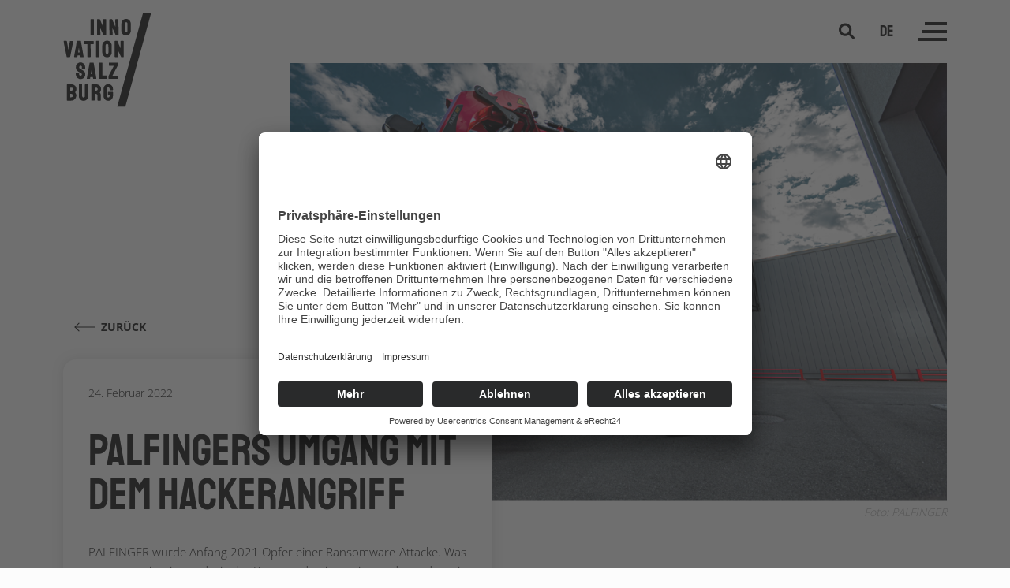

--- FILE ---
content_type: text/html; charset=UTF-8
request_url: https://www.innovation-salzburg.at/palfinger-hackerangriff/
body_size: 18782
content:
<!DOCTYPE html>
<html class="no-js" lang="de-DE">
<head>
    <meta charset="UTF-8">
    <meta http-equiv="x-ua-compatible" content="ie=edge">
    <meta name="viewport" content="width=device-width, initial-scale=1.0">
	<meta name="color-scheme" content="only light">
	<meta name="supported-color-schemes" content="light">
    <script>//var e,t=["scroll","wheel","touchstart","touchmove","touchenter","touchend","touchleave","mouseout","mouseleave","mouseup","mousedown","mousemove","mouseenter","mousewheel","mouseover"];
var e, t = ["touchstart", "touchmove", "touchenter", "touchend", "touchleave"];
if (function () {
        var e = !1;
        try {
            var t = Object.defineProperty({}, "passive", {
                get: function () {
                    e = !0
                }
            });
            window.addEventListener("test", null, t), window.removeEventListener("test", null, t)
        } catch (e) {}
        return e
    }()) {
    var o = EventTarget.prototype.addEventListener;
    e = o, EventTarget.prototype.addEventListener = function (o, r, n) {
        var s, a = "object" == typeof n && null !== n,
            i = a ? n.capture : n;
        (n = a ? function (e) {
            var t = Object.getOwnPropertyDescriptor(e, "passive");
            return t && !0 !== t.writable && void 0 === t.set ? Object.assign({}, e) : e
        }(n) : {}).passive = void 0 !== (s = n.passive) ? s : -1 !== t.indexOf(o) && !0, n.capture = void 0 !== i && i, e.call(this, o, r, n)
    }, EventTarget.prototype.addEventListener._original = e
}</script><meta name='robots' content='index, follow, max-image-preview:large, max-snippet:-1, max-video-preview:-1' />
<link id="typo-local-fonts" href="https://www.innovation-salzburg.at/wp-content/themes/typo-canvas-child/assets/fonts/stylesheet.css" rel="stylesheet">
	<!-- This site is optimized with the Yoast SEO plugin v26.7 - https://yoast.com/wordpress/plugins/seo/ -->
	<title>PALFINGERs Umgang mit dem Hackerangriff - Innovation Salzburg</title>
	<meta name="description" content="PALFINGER wurde 2021 Opfer einer Cyberattacke. Lesen Sie hier mehr darüber und machen Sie Ihr Unternehmen fit gegen Hackerangriffe!" />
	<link rel="canonical" href="https://www.innovation-salzburg.at/palfinger-hackerangriff/" />
	<meta property="og:locale" content="de_DE" />
	<meta property="og:type" content="article" />
	<meta property="og:title" content="PALFINGERs Umgang mit dem Hackerangriff - Innovation Salzburg" />
	<meta property="og:description" content="PALFINGER wurde 2021 Opfer einer Cyberattacke. Lesen Sie hier mehr darüber und machen Sie Ihr Unternehmen fit gegen Hackerangriffe!" />
	<meta property="og:url" content="https://www.innovation-salzburg.at/palfinger-hackerangriff/" />
	<meta property="og:site_name" content="Innovation Salzburg" />
	<meta property="article:publisher" content="https://www.facebook.com/Innovationsservice" />
	<meta property="article:published_time" content="2022-02-24T13:10:06+00:00" />
	<meta property="article:modified_time" content="2023-01-27T08:26:09+00:00" />
	<meta property="og:image" content="https://www.innovation-salzburg.at/wp-content/uploads/2022/07/PALFINGER-768x512.png" />
	<meta property="og:image:width" content="768" />
	<meta property="og:image:height" content="512" />
	<meta property="og:image:type" content="image/png" />
	<meta name="author" content="Team Kommunikation" />
	<meta name="twitter:card" content="summary_large_image" />
	<script type="application/ld+json" class="yoast-schema-graph">{"@context":"https://schema.org","@graph":[{"@type":"Article","@id":"https://www.innovation-salzburg.at/palfinger-hackerangriff/#article","isPartOf":{"@id":"https://www.innovation-salzburg.at/palfinger-hackerangriff/"},"author":{"name":"Team Kommunikation","@id":"https://www.innovation-salzburg.at/#/schema/person/1e25c5d6469c7ae8628b2f959827ce1a"},"headline":"PALFINGERs Umgang mit dem Hackerangriff","datePublished":"2022-02-24T13:10:06+00:00","dateModified":"2023-01-27T08:26:09+00:00","mainEntityOfPage":{"@id":"https://www.innovation-salzburg.at/palfinger-hackerangriff/"},"wordCount":944,"publisher":{"@id":"https://www.innovation-salzburg.at/#organization"},"image":{"@id":"https://www.innovation-salzburg.at/palfinger-hackerangriff/#primaryimage"},"thumbnailUrl":"https://www.innovation-salzburg.at/wp-content/uploads/2022/07/PALFINGER.png","articleSection":["Digitalisierung","Unternehmen"],"inLanguage":"de"},{"@type":"WebPage","@id":"https://www.innovation-salzburg.at/palfinger-hackerangriff/","url":"https://www.innovation-salzburg.at/palfinger-hackerangriff/","name":"PALFINGERs Umgang mit dem Hackerangriff - Innovation Salzburg","isPartOf":{"@id":"https://www.innovation-salzburg.at/#website"},"primaryImageOfPage":{"@id":"https://www.innovation-salzburg.at/palfinger-hackerangriff/#primaryimage"},"image":{"@id":"https://www.innovation-salzburg.at/palfinger-hackerangriff/#primaryimage"},"thumbnailUrl":"https://www.innovation-salzburg.at/wp-content/uploads/2022/07/PALFINGER.png","datePublished":"2022-02-24T13:10:06+00:00","dateModified":"2023-01-27T08:26:09+00:00","description":"PALFINGER wurde 2021 Opfer einer Cyberattacke. Lesen Sie hier mehr darüber und machen Sie Ihr Unternehmen fit gegen Hackerangriffe!","breadcrumb":{"@id":"https://www.innovation-salzburg.at/palfinger-hackerangriff/#breadcrumb"},"inLanguage":"de","potentialAction":[{"@type":"ReadAction","target":["https://www.innovation-salzburg.at/palfinger-hackerangriff/"]}]},{"@type":"ImageObject","inLanguage":"de","@id":"https://www.innovation-salzburg.at/palfinger-hackerangriff/#primaryimage","url":"https://www.innovation-salzburg.at/wp-content/uploads/2022/07/PALFINGER.png","contentUrl":"https://www.innovation-salzburg.at/wp-content/uploads/2022/07/PALFINGER.png","width":1600,"height":1067,"caption":"Foto: PALFINGER"},{"@type":"BreadcrumbList","@id":"https://www.innovation-salzburg.at/palfinger-hackerangriff/#breadcrumb","itemListElement":[{"@type":"ListItem","position":1,"name":"Startseite","item":"https://www.innovation-salzburg.at/"},{"@type":"ListItem","position":2,"name":"Aktuelles","item":"https://www.innovation-salzburg.at/blog/"},{"@type":"ListItem","position":3,"name":"PALFINGERs Umgang mit dem Hackerangriff"}]},{"@type":"WebSite","@id":"https://www.innovation-salzburg.at/#website","url":"https://www.innovation-salzburg.at/","name":"Innovation Salzburg","description":"","publisher":{"@id":"https://www.innovation-salzburg.at/#organization"},"potentialAction":[{"@type":"SearchAction","target":{"@type":"EntryPoint","urlTemplate":"https://www.innovation-salzburg.at/?s={search_term_string}"},"query-input":{"@type":"PropertyValueSpecification","valueRequired":true,"valueName":"search_term_string"}}],"inLanguage":"de"},{"@type":"Organization","@id":"https://www.innovation-salzburg.at/#organization","name":"Innovation Salzburg","url":"https://www.innovation-salzburg.at/","logo":{"@type":"ImageObject","inLanguage":"de","@id":"https://www.innovation-salzburg.at/#/schema/logo/image/","url":"https://www.innovation-salzburg.at/wp-content/uploads/2022/01/innovation-salzburg-logo.svg","contentUrl":"https://www.innovation-salzburg.at/wp-content/uploads/2022/01/innovation-salzburg-logo.svg","caption":"Innovation Salzburg"},"image":{"@id":"https://www.innovation-salzburg.at/#/schema/logo/image/"},"sameAs":["https://www.facebook.com/Innovationsservice","https://www.youtube.com/channel/UCqBQtmATvs_k1D8h1V6CQiA"]},{"@type":"Person","@id":"https://www.innovation-salzburg.at/#/schema/person/1e25c5d6469c7ae8628b2f959827ce1a","name":"Team Kommunikation"}]}</script>
	<!-- / Yoast SEO plugin. -->



	<script id="usercentrics-cmp" async data-eu-mode="true" data-settings-id="S5GWEfhDP2rUd3" src="https://app.eu.usercentrics.eu/browser-ui/latest/loader.js"></script>
	<script type="application/javascript" src="https://sdp.eu.usercentrics.eu/latest/uc-block.bundle.js"></script>
        <!-- Global site tag (gtag.js) - Google Analytics -->
    <script type="text/plain" data-usercentrics="Google Analytics 4" data-autoptimize="exclude" async src="https://www.googletagmanager.com/gtag/js?id=G-M4GVW689N7"></script>

    <script type="text/plain" data-usercentrics="Google Analytics 4" data-autoptimize="exclude">
    window.dataLayer = window.dataLayer || [];
    function gtag(){dataLayer.push(arguments);}
    gtag('js', new Date());
    gtag('config', 'G-M4GVW689N7');
    </script>




    <style id='wp-img-auto-sizes-contain-inline-css'>
img:is([sizes=auto i],[sizes^="auto," i]){contain-intrinsic-size:3000px 1500px}
/*# sourceURL=wp-img-auto-sizes-contain-inline-css */
</style>
<link rel='stylesheet' id='TypoModules\FontAwesome\Module-css' href='https://www.innovation-salzburg.at/wp-content/themes/typo-canvas/core/TypoModules/FontAwesome/fontawesome-free-6.0.0-web/css/all.css?ver=6.9' media='all' />
<link rel='stylesheet' id='typo-datepicker-style-css' href='https://www.innovation-salzburg.at/wp-content/themes/typo-canvas/core/TypoModules/DatePicker/assets/style.css?ver=6.9' media='all' />
<link rel='stylesheet' id='TypoModules\WPML\Module-css' href='https://www.innovation-salzburg.at/wp-content/themes/typo-canvas/core/TypoModules/WPML/assets/style.css?ver=6.9' media='all' />
<link rel='stylesheet' id='TypoModules\Google\Maps-css' href='https://www.innovation-salzburg.at/wp-content/themes/typo-canvas/core/TypoModules/Google/assets/maps.css?ver=6.9' media='all' />
<link rel='stylesheet' id='TypoModules\GDPR\IFrame-css' href='https://www.innovation-salzburg.at/wp-content/themes/typo-canvas/core/TypoModules/GDPR/assets/iframe.css?ver=6.9' media='all' />
<style id='classic-theme-styles-inline-css'>
/*! This file is auto-generated */
.wp-block-button__link{color:#fff;background-color:#32373c;border-radius:9999px;box-shadow:none;text-decoration:none;padding:calc(.667em + 2px) calc(1.333em + 2px);font-size:1.125em}.wp-block-file__button{background:#32373c;color:#fff;text-decoration:none}
/*# sourceURL=/wp-includes/css/classic-themes.min.css */
</style>
<link rel='stylesheet' id='contact-form-7-css' href='https://www.innovation-salzburg.at/wp-content/plugins/contact-form-7/includes/css/styles.css?ver=6.1.4' media='all' />
<link rel='stylesheet' id='slick-css' href='https://www.innovation-salzburg.at/wp-content/themes/typo-canvas/third-party/slick-1.8.1/slick/slick.css?ver=6.9' media='all' />
<link rel='stylesheet' id='TypoModules\Accessibility\KeyboardNavigation-css' href='https://www.innovation-salzburg.at/wp-content/themes/typo-canvas/core/TypoModules/Accessibility/assets/styles.css?ver=6.9' media='all' />
<link rel='stylesheet' id='TypoModules\Masonry\Module-css' href='https://www.innovation-salzburg.at/wp-content/themes/typo-canvas/core/TypoModules/Masonry/assets/style.css?ver=6.9' media='all' />
<link rel='stylesheet' id='swipebox-css' href='https://www.innovation-salzburg.at/wp-content/themes/typo-canvas/third-party/swipebox/src/css/swipebox.min.css?ver=6.9' media='all' />
<link rel='stylesheet' id='core-ALPHA-PROTECTED-columns-css' href='https://www.innovation-salzburg.at/wp-content/themes/typo-canvas/core/assets/css/ALPHA-PROTECTED-columns.css?ver=6.9' media='all' />
<link rel='stylesheet' id='core-ALPHA-PROTECTED-row-css' href='https://www.innovation-salzburg.at/wp-content/themes/typo-canvas/core/assets/css/ALPHA-PROTECTED-row.css?ver=6.9' media='all' />
<link rel='stylesheet' id='core-PROTECTED-blog-css' href='https://www.innovation-salzburg.at/wp-content/themes/typo-canvas/core/assets/css/PROTECTED-blog.css?ver=6.9' media='all' />
<link rel='stylesheet' id='core-PROTECTED-buttons-css' href='https://www.innovation-salzburg.at/wp-content/themes/typo-canvas/core/assets/css/PROTECTED-buttons.css?ver=6.9' media='all' />
<link rel='stylesheet' id='core-PROTECTED-cf7-css' href='https://www.innovation-salzburg.at/wp-content/themes/typo-canvas/core/assets/css/PROTECTED-cf7.css?ver=6.9' media='all' />
<link rel='stylesheet' id='core-PROTECTED-content_sections-css' href='https://www.innovation-salzburg.at/wp-content/themes/typo-canvas/core/assets/css/PROTECTED-content_sections.css?ver=6.9' media='all' />
<link rel='stylesheet' id='core-PROTECTED-fit-images-css' href='https://www.innovation-salzburg.at/wp-content/themes/typo-canvas/core/assets/css/PROTECTED-fit-images.css?ver=6.9' media='all' />
<link rel='stylesheet' id='core-PROTECTED-form-css' href='https://www.innovation-salzburg.at/wp-content/themes/typo-canvas/core/assets/css/PROTECTED-form.css?ver=6.9' media='all' />
<link rel='stylesheet' id='core-PROTECTED-listing-css' href='https://www.innovation-salzburg.at/wp-content/themes/typo-canvas/core/assets/css/PROTECTED-listing.css?ver=6.9' media='all' />
<link rel='stylesheet' id='core-PROTECTED-menu-css' href='https://www.innovation-salzburg.at/wp-content/themes/typo-canvas/core/assets/css/PROTECTED-menu.css?ver=6.9' media='all' />
<link rel='stylesheet' id='core-PROTECTED-slider-css' href='https://www.innovation-salzburg.at/wp-content/themes/typo-canvas/core/assets/css/PROTECTED-slider.css?ver=6.9' media='all' />
<link rel='stylesheet' id='core-PROTECTED-table-css' href='https://www.innovation-salzburg.at/wp-content/themes/typo-canvas/core/assets/css/PROTECTED-table.css?ver=6.9' media='all' />
<link rel='stylesheet' id='core-PROTECTED-tags-css' href='https://www.innovation-salzburg.at/wp-content/themes/typo-canvas/core/assets/css/PROTECTED-tags.css?ver=6.9' media='all' />
<link rel='stylesheet' id='core-PROTECTED-videobg-css' href='https://www.innovation-salzburg.at/wp-content/themes/typo-canvas/core/assets/css/PROTECTED-videobg.css?ver=6.9' media='all' />
<link rel='stylesheet' id='core-PROTECTED-wp-elements-css' href='https://www.innovation-salzburg.at/wp-content/themes/typo-canvas/core/assets/css/PROTECTED-wp-elements.css?ver=6.9' media='all' />
<link rel='stylesheet' id='parent-BASICS-accordion-css' href='https://www.innovation-salzburg.at/wp-content/themes/typo-canvas/assets/css/BASICS-accordion.css?ver=6.9' media='all' />
<link rel='stylesheet' id='parent-BASICS-swipebox-css' href='https://www.innovation-salzburg.at/wp-content/themes/typo-canvas/assets/css/BASICS-swipebox.css?ver=6.9' media='all' />
<link rel='stylesheet' id='child-ARCHIVE-filter-css' href='https://www.innovation-salzburg.at/wp-content/themes/typo-canvas-child/assets/css/ARCHIVE-filter.css?ver=6.9' media='all' />
<link rel='stylesheet' id='child-BASICS-button-link-css' href='https://www.innovation-salzburg.at/wp-content/themes/typo-canvas-child/assets/css/BASICS-button-link.css?ver=6.9' media='all' />
<link rel='stylesheet' id='child-BASICS-color-bg-css' href='https://www.innovation-salzburg.at/wp-content/themes/typo-canvas-child/assets/css/BASICS-color-bg.css?ver=6.9' media='all' />
<link rel='stylesheet' id='child-BASICS-container-css' href='https://www.innovation-salzburg.at/wp-content/themes/typo-canvas-child/assets/css/BASICS-container.css?ver=6.9' media='all' />
<link rel='stylesheet' id='child-BASICS-content-section-css' href='https://www.innovation-salzburg.at/wp-content/themes/typo-canvas-child/assets/css/BASICS-content-section.css?ver=6.9' media='all' />
<link rel='stylesheet' id='child-BASICS-content_sections-css' href='https://www.innovation-salzburg.at/wp-content/themes/typo-canvas-child/assets/css/BASICS-content_sections.css?ver=6.9' media='all' />
<link rel='stylesheet' id='child-BASICS-form-css' href='https://www.innovation-salzburg.at/wp-content/themes/typo-canvas-child/assets/css/BASICS-form.css?ver=6.9' media='all' />
<link rel='stylesheet' id='child-BASICS-table-css' href='https://www.innovation-salzburg.at/wp-content/themes/typo-canvas-child/assets/css/BASICS-table.css?ver=6.9' media='all' />
<link rel='stylesheet' id='child-BASICS-tags-css' href='https://www.innovation-salzburg.at/wp-content/themes/typo-canvas-child/assets/css/BASICS-tags.css?ver=6.9' media='all' />
<link rel='stylesheet' id='child-BASICS-typography-css' href='https://www.innovation-salzburg.at/wp-content/themes/typo-canvas-child/assets/css/BASICS-typography.css?ver=6.9' media='all' />
<link rel='stylesheet' id='child-BLOG-archive-css' href='https://www.innovation-salzburg.at/wp-content/themes/typo-canvas-child/assets/css/BLOG-archive.css?ver=6.9' media='all' />
<link rel='stylesheet' id='child-BLOG-cat-filter-css' href='https://www.innovation-salzburg.at/wp-content/themes/typo-canvas-child/assets/css/BLOG-cat-filter.css?ver=6.9' media='all' />
<link rel='stylesheet' id='child-CREW-FACILITY-archive-css' href='https://www.innovation-salzburg.at/wp-content/themes/typo-canvas-child/assets/css/CREW-FACILITY-archive.css?ver=6.9' media='all' />
<link rel='stylesheet' id='child-CREW-FACILITY-form-css' href='https://www.innovation-salzburg.at/wp-content/themes/typo-canvas-child/assets/css/CREW-FACILITY-form.css?ver=6.9' media='all' />
<link rel='stylesheet' id='child-EVENT-archive-css' href='https://www.innovation-salzburg.at/wp-content/themes/typo-canvas-child/assets/css/EVENT-archive.css?ver=6.9' media='all' />
<link rel='stylesheet' id='child-EVENT-single-css' href='https://www.innovation-salzburg.at/wp-content/themes/typo-canvas-child/assets/css/EVENT-single.css?ver=6.9' media='all' />
<link rel='stylesheet' id='child-FIT-images-css' href='https://www.innovation-salzburg.at/wp-content/themes/typo-canvas-child/assets/css/FIT-images.css?ver=6.9' media='all' />
<link rel='stylesheet' id='child-FRONTEND-custom-css' href='https://www.innovation-salzburg.at/wp-content/themes/typo-canvas-child/assets/css/FRONTEND-custom.css?ver=6.9' media='all' />
<link rel='stylesheet' id='child-FRONTEND-overlay-css' href='https://www.innovation-salzburg.at/wp-content/themes/typo-canvas-child/assets/css/FRONTEND-overlay.css?ver=6.9' media='all' />
<link rel='stylesheet' id='child-JOBS-overview-css' href='https://www.innovation-salzburg.at/wp-content/themes/typo-canvas-child/assets/css/JOBS-overview.css?ver=6.9' media='all' />
<link rel='stylesheet' id='child-LISTING-boxed-items-css' href='https://www.innovation-salzburg.at/wp-content/themes/typo-canvas-child/assets/css/LISTING-boxed-items.css?ver=6.9' media='all' />
<link rel='stylesheet' id='child-LISTING-file_items-css' href='https://www.innovation-salzburg.at/wp-content/themes/typo-canvas-child/assets/css/LISTING-file_items.css?ver=6.9' media='all' />
<link rel='stylesheet' id='child-LISTING-general_archiv_items-css' href='https://www.innovation-salzburg.at/wp-content/themes/typo-canvas-child/assets/css/LISTING-general_archiv_items.css?ver=6.9' media='all' />
<link rel='stylesheet' id='child-LISTING-slider-css' href='https://www.innovation-salzburg.at/wp-content/themes/typo-canvas-child/assets/css/LISTING-slider.css?ver=6.9' media='all' />
<link rel='stylesheet' id='child-LISTING-team-items-css' href='https://www.innovation-salzburg.at/wp-content/themes/typo-canvas-child/assets/css/LISTING-team-items.css?ver=6.9' media='all' />
<link rel='stylesheet' id='child-PRESS-archive-css' href='https://www.innovation-salzburg.at/wp-content/themes/typo-canvas-child/assets/css/PRESS-archive.css?ver=6.9' media='all' />
<link rel='stylesheet' id='child-PRESS-single-css' href='https://www.innovation-salzburg.at/wp-content/themes/typo-canvas-child/assets/css/PRESS-single.css?ver=6.9' media='all' />
<link rel='stylesheet' id='child-PROJECT-archive-css' href='https://www.innovation-salzburg.at/wp-content/themes/typo-canvas-child/assets/css/PROJECT-archive.css?ver=6.9' media='all' />
<link rel='stylesheet' id='child-PROJECT-single-css' href='https://www.innovation-salzburg.at/wp-content/themes/typo-canvas-child/assets/css/PROJECT-single.css?ver=6.9' media='all' />
<link rel='stylesheet' id='child-PROTECTED-topbar-css' href='https://www.innovation-salzburg.at/wp-content/themes/typo-canvas-child/assets/css/PROTECTED-topbar.css?ver=6.9' media='all' />
<link rel='stylesheet' id='child-STYLE-breadcrumbs-css' href='https://www.innovation-salzburg.at/wp-content/themes/typo-canvas-child/assets/css/STYLE-breadcrumbs.css?ver=6.9' media='all' />
<link rel='stylesheet' id='child-STYLE-header_section-css' href='https://www.innovation-salzburg.at/wp-content/themes/typo-canvas-child/assets/css/STYLE-header_section.css?ver=6.9' media='all' />
<link rel='stylesheet' id='child-STYLE-newsletter_form-css' href='https://www.innovation-salzburg.at/wp-content/themes/typo-canvas-child/assets/css/STYLE-newsletter_form.css?ver=6.9' media='all' />
<link rel='stylesheet' id='child-STYLE-title-counter-css' href='https://www.innovation-salzburg.at/wp-content/themes/typo-canvas-child/assets/css/STYLE-title-counter.css?ver=6.9' media='all' />
<link rel='stylesheet' id='child-TAM-basics-css' href='https://www.innovation-salzburg.at/wp-content/themes/typo-canvas-child/assets/css/TAM-basics.css?ver=6.9' media='all' />
<link rel='stylesheet' id='child-TEMPLATE-gallery_slider-css' href='https://www.innovation-salzburg.at/wp-content/themes/typo-canvas-child/assets/css/TEMPLATE-gallery_slider.css?ver=6.9' media='all' />
<link rel='stylesheet' id='child-TEMPLATE-newsletter-css' href='https://www.innovation-salzburg.at/wp-content/themes/typo-canvas-child/assets/css/TEMPLATE-newsletter.css?ver=6.9' media='all' />
<link rel='stylesheet' id='child-cookiebar-css' href='https://www.innovation-salzburg.at/wp-content/themes/typo-canvas-child/assets/css/cookiebar.css?ver=6.9' media='all' />
<link rel='stylesheet' id='child-footer-css' href='https://www.innovation-salzburg.at/wp-content/themes/typo-canvas-child/assets/css/footer.css?ver=6.9' media='all' />
<link rel='stylesheet' id='child-slider-css' href='https://www.innovation-salzburg.at/wp-content/themes/typo-canvas-child/assets/css/slider.css?ver=6.9' media='all' />
<script id="wpml-cookie-js-extra">
var wpml_cookies = {"wp-wpml_current_language":{"value":"de","expires":1,"path":"/"}};
var wpml_cookies = {"wp-wpml_current_language":{"value":"de","expires":1,"path":"/"}};
//# sourceURL=wpml-cookie-js-extra
</script>
<script src="https://www.innovation-salzburg.at/wp-content/plugins/sitepress-multilingual-cms/res/js/cookies/language-cookie.js?ver=486900" id="wpml-cookie-js" defer data-wp-strategy="defer"></script>
<link rel="https://api.w.org/" href="https://www.innovation-salzburg.at/wp-json/" /><link rel="alternate" title="JSON" type="application/json" href="https://www.innovation-salzburg.at/wp-json/wp/v2/posts/1434" /><script> window.typo = window.typo || {}; window.typo.frontend = {"dashboard":"https:\/\/www.innovation-salzburg.at\/login\/","event_edit":"https:\/\/www.innovation-salzburg.at\/login\/veranstaltung\/bearbeiten\/","event_register":"https:\/\/www.innovation-salzburg.at\/veranstaltung-anmeldung\/","thank_you":"https:\/\/www.innovation-salzburg.at\/veranstaltung-anmeldung\/danke\/"}; </script><script> window.typo = window.typo || {}; window.typo.globals = {"ajaxurl":"https:\/\/www.innovation-salzburg.at\/wp-admin\/admin-ajax.php","languge":"de","maps":{"api_key":"AIzaSyDASyBQmeIWI1QnDkhTlBsNNn9Z625bC9s","strings":{"title":"Google Maps","description":"<p>Bitte akzeptiere externe Cookies, um Google Maps zu aktivieren.<\/p>\n","controls":{"accept_maps":"Die Verwendung von Google Maps akzeptieren.","accept_all":"Alle Cookies akzeptieren"}},"libraries":"","needles":[]},"iframe":{"strings":{"info":"<p>Bitte akzeptiere Cookies f\u00fcr externe Inhalte.<\/p>\n","buttons":{"accept_all":"Alle Cookies akzeptieren.","accept_iframes":"Cookies f\u00fcr externe Inhalte akzeptieren."}}}}; </script><script>
    "use strict";
	
	window.typo = window.typo || {};
    
	window.typo.hasClass = function( element , css){
        return new RegExp('(\\s|^)' + css + '(\\s|$)').test(element.className);
    };
	
	window.typo.getCookie = function(name){
        return(document.cookie.match('(^|; )'+name+'=([^;]*)')||0)[2];
    };
	
	window.typo.setCookie = function(name, v, e) {
        var value = v||1;
        var d = new Date();
        d.setDate(d.getDate() + 10000);
        var expires = e||d;
        document.cookie = name+'='+value+'; path=/; samesite=strict; expires='+expires.toUTCString();
    };
	
	window.typo.deleteCookie = function(name) {
        document.cookie = name+'=; path=/; max-age=-1; samesite=strict';
    };
	
	
	window.typo.queryParams = function() {
        var assoc  = {};
        var decode = function (s) {
            return decodeURIComponent(s.replace(/\+/g, " "));
        };
        var decode_val = function (s) {
            if( s.match(/\+/g) ){
                s = s.split( '+' );
                for( var i = 0; i < s.length; i++){
                    s[i] = decodeURIComponent( s[i] );
                }
            } else {
                s = decodeURIComponent( s );
            }
            return s;
        };
        var queryString = location.search.substring(1); 
        var keyValues = queryString.split('&'); 
        
        var has_params = false;
        for(var i in keyValues) { 
            var key = keyValues[i].split('=');
            if (key.length > 1) {
                has_params = true;
                assoc[decode(key[0])] = decode_val(key[1]);
            }
        } 
        if( ! has_params ){
            return false;
        }
        return assoc;  
    };


</script><script>
    "use strict";
    
    window.typo = window.typo || {};
    
    window.typo.fullscreen = {
        elements : [],
        stretch : function( element ) {
            if( !element ){ return; }
            
            var reduced = 0;
            var reducers = element.getAttribute('data-typo-fullscreen-reducer') || [] ;
            if( reducers.length  ){
                reducers = JSON.parse(reducers) || [];
            }
        
            
            
            var topbar = document.querySelector('.topbar');
            var topbar_style = getComputedStyle( topbar );
            if( topbar_style.position == 'fixed' && topbar_style.display != 'none' && (parseInt(topbar_style.bottom) > 0 || topbar_style.bottom == 'auto') ){
                reduced += parseInt(topbar_style.height);
            }
            
            // var h = window.innerHeight || document.documentElement.clientHeight || document.body.clientHeight;
            var h = document.documentElement.clientHeight;
            element.style.minHeight = ( h - reduced) + 'px';
        },
        stretchByID : function ( ID ){
            window.typo.fullscreen.stretch( document.getElementById(ID) || false );
        },
        updateAll : function(){
            var elements = document.querySelectorAll('[data-typo-fullscreen]');
            if( elements ){
                for( var i = 0; i < elements.length; i++){
                    window.typo.fullscreen.stretch( elements[i]);
                }
            }
        }
    };
</script>
<link rel="icon" href="https://www.innovation-salzburg.at/wp-content/uploads/2022/04/cropped-innovation-salzburg-favicon-1-32x32.png" sizes="32x32" />
<link rel="icon" href="https://www.innovation-salzburg.at/wp-content/uploads/2022/04/cropped-innovation-salzburg-favicon-1-192x192.png" sizes="192x192" />
<link rel="apple-touch-icon" href="https://www.innovation-salzburg.at/wp-content/uploads/2022/04/cropped-innovation-salzburg-favicon-1-180x180.png" />
<meta name="msapplication-TileImage" content="https://www.innovation-salzburg.at/wp-content/uploads/2022/04/cropped-innovation-salzburg-favicon-1-270x270.png" />
<style id='global-styles-inline-css'>
:root{--wp--preset--aspect-ratio--square: 1;--wp--preset--aspect-ratio--4-3: 4/3;--wp--preset--aspect-ratio--3-4: 3/4;--wp--preset--aspect-ratio--3-2: 3/2;--wp--preset--aspect-ratio--2-3: 2/3;--wp--preset--aspect-ratio--16-9: 16/9;--wp--preset--aspect-ratio--9-16: 9/16;--wp--preset--color--black: #000000;--wp--preset--color--cyan-bluish-gray: #abb8c3;--wp--preset--color--white: #ffffff;--wp--preset--color--pale-pink: #f78da7;--wp--preset--color--vivid-red: #cf2e2e;--wp--preset--color--luminous-vivid-orange: #ff6900;--wp--preset--color--luminous-vivid-amber: #fcb900;--wp--preset--color--light-green-cyan: #7bdcb5;--wp--preset--color--vivid-green-cyan: #00d084;--wp--preset--color--pale-cyan-blue: #8ed1fc;--wp--preset--color--vivid-cyan-blue: #0693e3;--wp--preset--color--vivid-purple: #9b51e0;--wp--preset--gradient--vivid-cyan-blue-to-vivid-purple: linear-gradient(135deg,rgb(6,147,227) 0%,rgb(155,81,224) 100%);--wp--preset--gradient--light-green-cyan-to-vivid-green-cyan: linear-gradient(135deg,rgb(122,220,180) 0%,rgb(0,208,130) 100%);--wp--preset--gradient--luminous-vivid-amber-to-luminous-vivid-orange: linear-gradient(135deg,rgb(252,185,0) 0%,rgb(255,105,0) 100%);--wp--preset--gradient--luminous-vivid-orange-to-vivid-red: linear-gradient(135deg,rgb(255,105,0) 0%,rgb(207,46,46) 100%);--wp--preset--gradient--very-light-gray-to-cyan-bluish-gray: linear-gradient(135deg,rgb(238,238,238) 0%,rgb(169,184,195) 100%);--wp--preset--gradient--cool-to-warm-spectrum: linear-gradient(135deg,rgb(74,234,220) 0%,rgb(151,120,209) 20%,rgb(207,42,186) 40%,rgb(238,44,130) 60%,rgb(251,105,98) 80%,rgb(254,248,76) 100%);--wp--preset--gradient--blush-light-purple: linear-gradient(135deg,rgb(255,206,236) 0%,rgb(152,150,240) 100%);--wp--preset--gradient--blush-bordeaux: linear-gradient(135deg,rgb(254,205,165) 0%,rgb(254,45,45) 50%,rgb(107,0,62) 100%);--wp--preset--gradient--luminous-dusk: linear-gradient(135deg,rgb(255,203,112) 0%,rgb(199,81,192) 50%,rgb(65,88,208) 100%);--wp--preset--gradient--pale-ocean: linear-gradient(135deg,rgb(255,245,203) 0%,rgb(182,227,212) 50%,rgb(51,167,181) 100%);--wp--preset--gradient--electric-grass: linear-gradient(135deg,rgb(202,248,128) 0%,rgb(113,206,126) 100%);--wp--preset--gradient--midnight: linear-gradient(135deg,rgb(2,3,129) 0%,rgb(40,116,252) 100%);--wp--preset--font-size--small: 13px;--wp--preset--font-size--medium: 20px;--wp--preset--font-size--large: 36px;--wp--preset--font-size--x-large: 42px;--wp--preset--spacing--20: 0.44rem;--wp--preset--spacing--30: 0.67rem;--wp--preset--spacing--40: 1rem;--wp--preset--spacing--50: 1.5rem;--wp--preset--spacing--60: 2.25rem;--wp--preset--spacing--70: 3.38rem;--wp--preset--spacing--80: 5.06rem;--wp--preset--shadow--natural: 6px 6px 9px rgba(0, 0, 0, 0.2);--wp--preset--shadow--deep: 12px 12px 50px rgba(0, 0, 0, 0.4);--wp--preset--shadow--sharp: 6px 6px 0px rgba(0, 0, 0, 0.2);--wp--preset--shadow--outlined: 6px 6px 0px -3px rgb(255, 255, 255), 6px 6px rgb(0, 0, 0);--wp--preset--shadow--crisp: 6px 6px 0px rgb(0, 0, 0);}:where(.is-layout-flex){gap: 0.5em;}:where(.is-layout-grid){gap: 0.5em;}body .is-layout-flex{display: flex;}.is-layout-flex{flex-wrap: wrap;align-items: center;}.is-layout-flex > :is(*, div){margin: 0;}body .is-layout-grid{display: grid;}.is-layout-grid > :is(*, div){margin: 0;}:where(.wp-block-columns.is-layout-flex){gap: 2em;}:where(.wp-block-columns.is-layout-grid){gap: 2em;}:where(.wp-block-post-template.is-layout-flex){gap: 1.25em;}:where(.wp-block-post-template.is-layout-grid){gap: 1.25em;}.has-black-color{color: var(--wp--preset--color--black) !important;}.has-cyan-bluish-gray-color{color: var(--wp--preset--color--cyan-bluish-gray) !important;}.has-white-color{color: var(--wp--preset--color--white) !important;}.has-pale-pink-color{color: var(--wp--preset--color--pale-pink) !important;}.has-vivid-red-color{color: var(--wp--preset--color--vivid-red) !important;}.has-luminous-vivid-orange-color{color: var(--wp--preset--color--luminous-vivid-orange) !important;}.has-luminous-vivid-amber-color{color: var(--wp--preset--color--luminous-vivid-amber) !important;}.has-light-green-cyan-color{color: var(--wp--preset--color--light-green-cyan) !important;}.has-vivid-green-cyan-color{color: var(--wp--preset--color--vivid-green-cyan) !important;}.has-pale-cyan-blue-color{color: var(--wp--preset--color--pale-cyan-blue) !important;}.has-vivid-cyan-blue-color{color: var(--wp--preset--color--vivid-cyan-blue) !important;}.has-vivid-purple-color{color: var(--wp--preset--color--vivid-purple) !important;}.has-black-background-color{background-color: var(--wp--preset--color--black) !important;}.has-cyan-bluish-gray-background-color{background-color: var(--wp--preset--color--cyan-bluish-gray) !important;}.has-white-background-color{background-color: var(--wp--preset--color--white) !important;}.has-pale-pink-background-color{background-color: var(--wp--preset--color--pale-pink) !important;}.has-vivid-red-background-color{background-color: var(--wp--preset--color--vivid-red) !important;}.has-luminous-vivid-orange-background-color{background-color: var(--wp--preset--color--luminous-vivid-orange) !important;}.has-luminous-vivid-amber-background-color{background-color: var(--wp--preset--color--luminous-vivid-amber) !important;}.has-light-green-cyan-background-color{background-color: var(--wp--preset--color--light-green-cyan) !important;}.has-vivid-green-cyan-background-color{background-color: var(--wp--preset--color--vivid-green-cyan) !important;}.has-pale-cyan-blue-background-color{background-color: var(--wp--preset--color--pale-cyan-blue) !important;}.has-vivid-cyan-blue-background-color{background-color: var(--wp--preset--color--vivid-cyan-blue) !important;}.has-vivid-purple-background-color{background-color: var(--wp--preset--color--vivid-purple) !important;}.has-black-border-color{border-color: var(--wp--preset--color--black) !important;}.has-cyan-bluish-gray-border-color{border-color: var(--wp--preset--color--cyan-bluish-gray) !important;}.has-white-border-color{border-color: var(--wp--preset--color--white) !important;}.has-pale-pink-border-color{border-color: var(--wp--preset--color--pale-pink) !important;}.has-vivid-red-border-color{border-color: var(--wp--preset--color--vivid-red) !important;}.has-luminous-vivid-orange-border-color{border-color: var(--wp--preset--color--luminous-vivid-orange) !important;}.has-luminous-vivid-amber-border-color{border-color: var(--wp--preset--color--luminous-vivid-amber) !important;}.has-light-green-cyan-border-color{border-color: var(--wp--preset--color--light-green-cyan) !important;}.has-vivid-green-cyan-border-color{border-color: var(--wp--preset--color--vivid-green-cyan) !important;}.has-pale-cyan-blue-border-color{border-color: var(--wp--preset--color--pale-cyan-blue) !important;}.has-vivid-cyan-blue-border-color{border-color: var(--wp--preset--color--vivid-cyan-blue) !important;}.has-vivid-purple-border-color{border-color: var(--wp--preset--color--vivid-purple) !important;}.has-vivid-cyan-blue-to-vivid-purple-gradient-background{background: var(--wp--preset--gradient--vivid-cyan-blue-to-vivid-purple) !important;}.has-light-green-cyan-to-vivid-green-cyan-gradient-background{background: var(--wp--preset--gradient--light-green-cyan-to-vivid-green-cyan) !important;}.has-luminous-vivid-amber-to-luminous-vivid-orange-gradient-background{background: var(--wp--preset--gradient--luminous-vivid-amber-to-luminous-vivid-orange) !important;}.has-luminous-vivid-orange-to-vivid-red-gradient-background{background: var(--wp--preset--gradient--luminous-vivid-orange-to-vivid-red) !important;}.has-very-light-gray-to-cyan-bluish-gray-gradient-background{background: var(--wp--preset--gradient--very-light-gray-to-cyan-bluish-gray) !important;}.has-cool-to-warm-spectrum-gradient-background{background: var(--wp--preset--gradient--cool-to-warm-spectrum) !important;}.has-blush-light-purple-gradient-background{background: var(--wp--preset--gradient--blush-light-purple) !important;}.has-blush-bordeaux-gradient-background{background: var(--wp--preset--gradient--blush-bordeaux) !important;}.has-luminous-dusk-gradient-background{background: var(--wp--preset--gradient--luminous-dusk) !important;}.has-pale-ocean-gradient-background{background: var(--wp--preset--gradient--pale-ocean) !important;}.has-electric-grass-gradient-background{background: var(--wp--preset--gradient--electric-grass) !important;}.has-midnight-gradient-background{background: var(--wp--preset--gradient--midnight) !important;}.has-small-font-size{font-size: var(--wp--preset--font-size--small) !important;}.has-medium-font-size{font-size: var(--wp--preset--font-size--medium) !important;}.has-large-font-size{font-size: var(--wp--preset--font-size--large) !important;}.has-x-large-font-size{font-size: var(--wp--preset--font-size--x-large) !important;}
/*# sourceURL=global-styles-inline-css */
</style>
</head>
<body class="wp-singular post-template-default single single-post postid-1434 single-format-standard wp-custom-logo wp-theme-typo-canvas wp-child-theme-typo-canvas-child">
<div role="navigation" class="accessible_navigation_wrapper" id="accessible_navigation_info" aria-label="Accessibility info: navigation shortcuts"><div class="accessibility_item"> <a accesskey="1" href="#main-menu">Select main navigation <span>(Accesskey: 1)</span></a></div><div class="accessibility_item"><a accesskey="2" href="#content">Jump to main content <span>(Accesskey: 2)</span></a></div><div class="accessibility_item"><a accesskey="4" href="#footer">Jump to footer section <span>(Accesskey: 4)</span></a></div></div><div id="scroll_top" class="wrapper default"  data-current-user-id="0"><div class="topbar"><div class="row align-middle expanded"><div class="logo_wrapper columns shrink"><a class="logo_wrapper_link" href="https://www.innovation-salzburg.at" role="button" title="Innovation Salzburg"><figure class="logo figure"><div class="svg_wrapper data_ratio" data-ratio="1.0734567901235">

<svg version="1.1"  xmlns="http://www.w3.org/2000/svg" xmlns:xlink="http://www.w3.org/1999/xlink" x="0px" y="0px"
	 viewBox="0 0 324 347.8" style="enable-background:new 0 0 324 347.8;" xml:space="preserve">
<path  d="M228.5,347.8h-30L294,0h30L228.5,347.8z"/>
<g >
	<path  d="M111,83.1h-9.4c-0.8,0-1.5-0.6-1.6-1.4v-0.1l0.1-57.3c0-0.8,0.6-1.4,1.3-1.4c0,0,0,0,0,0h9.4
		c0.8,0,1.4,0.6,1.4,1.3c0,0,0,0,0,0v0.1l0.1,57.2C112.5,82.3,111.9,83,111,83.1L111,83.1z"/>
	<path  d="M156.3,83.1h-8l-12.5-26.6l0.5,24.8c0,1-0.7,1.8-1.6,1.8H126c-0.9,0.1-1.7-0.6-1.8-1.5c0,0,0,0,0,0
		c0-0.1,0-0.1,0-0.2l-0.1-56.7c-0.1-0.9,0.7-1.7,1.6-1.8h8.4l12.2,28.4L146,24.7c0-0.9,0.7-1.8,1.6-1.8c0,0,0,0,0,0h8.5
		c0.9,0,1.6,0.7,1.6,1.6c0,0.1,0,0.1,0,0.2l0.1,56.8c0,0.8-0.6,1.5-1.4,1.6C156.4,83.1,156.3,83.1,156.3,83.1z"/>
	<path  d="M201.6,83.1h-8l-12.5-26.6l0.5,24.8c0,1-0.7,1.8-1.6,1.8h-8.5c-0.9,0.1-1.7-0.6-1.8-1.5v-0.2l-0.1-56.7
		c-0.1-0.9,0.6-1.7,1.6-1.8c0,0,0,0,0,0h8.4l12.2,28.4l-0.4-26.6c0-1,0.7-1.8,1.7-1.8c0,0,0,0,0,0h8.5c0.9,0,1.6,0.7,1.6,1.6
		c0,0,0,0,0,0c0,0.1,0,0.1,0,0.2l0.1,56.8c0,0.8-0.6,1.5-1.4,1.6C201.7,83.1,201.7,83.1,201.6,83.1z"/>
	<path  d="M231.4,83.9c-3.1,0-6.1-0.8-8.8-2.5c-2.6-1.6-4.8-3.8-6.3-6.5c-1.6-2.7-2.4-5.8-2.4-8.9l0.1-26.4
		c0-3.1,0.8-6.2,2.4-8.9c1.5-2.6,3.7-4.8,6.3-6.4c2.6-1.6,5.7-2.4,8.7-2.4c3.1,0,6.1,0.8,8.8,2.4c2.6,1.6,4.7,3.8,6.2,6.4
		c1.6,2.7,2.4,5.8,2.4,8.9l0.1,26.4c0,3.1-0.8,6.2-2.4,8.9c-1.5,2.6-3.7,4.9-6.3,6.5C237.5,83.1,234.5,83.9,231.4,83.9z M231.4,34.2
		c-1.4,0-2.7,0.5-3.6,1.5c-1,1-1.6,2.5-1.5,3.9v26.4c0,1.5,0.5,2.9,1.6,4c0.9,1,2.2,1.6,3.6,1.6c1.4,0,2.7-0.6,3.6-1.7
		c1-1,1.6-2.4,1.6-3.9l-0.1-26.4c0-1.5-0.5-2.9-1.5-3.9C234.1,34.7,232.8,34.1,231.4,34.2z"/>
</g>
<g >
	<path  d="M23.1,163.7H13.1c-0.8,0-1.4-0.6-1.5-1.3L0,105.1c-0.1-0.4,0-0.8,0.3-1.1c0.3-0.4,0.7-0.6,1.2-0.5h9.4
		c0.7,0,1.3,0.5,1.5,1.2l5.7,32.1l5.6-32c0.1-0.7,0.8-1.2,1.5-1.2h9.3c0.5,0,0.9,0.2,1.2,0.5c0.3,0.3,0.3,0.8,0.2,1.2l-11.3,57.2
		C24.5,163.1,23.9,163.7,23.1,163.7z"/>
	<path  d="M73,163.7h-9.3c-0.8,0-1.4-0.6-1.5-1.3l-0.8-5.2H52l-0.8,5.1c-0.1,0.8-0.7,1.4-1.5,1.4h-9.2
		c-0.8,0-1.4-0.6-1.5-1.4c0,0,0,0,0,0c0,0,0-0.1,0-0.1V162l10.3-57.3c0.1-0.7,0.8-1.2,1.5-1.2h12.1c0.7,0,1.3,0.5,1.5,1.2l9.9,57.3
		c0.2,0.7-0.3,1.5-1,1.7C73.2,163.7,73.1,163.7,73,163.7L73,163.7z M54,146.1h5.4l-2.6-17.7L54,146.1z"/>
	<path  d="M99,163.7h-9.4c-0.8,0-1.4-0.6-1.4-1.4c0,0,0,0,0,0v-46.5h-9.7c-0.8,0-1.5-0.6-1.5-1.4c0,0,0-0.1,0-0.1
		l0.1-9.3c0-0.8,0.6-1.4,1.3-1.4H110c0.8-0.1,1.5,0.5,1.5,1.3c0,0,0,0,0,0c0,0,0,0.1,0,0.1v9.3c0.1,0.8-0.5,1.5-1.3,1.5h-9.9
		l0.1,46.4C100.4,162.9,99.8,163.6,99,163.7L99,163.7z"/>
	<path  d="M131.1,163.7h-9.4c-0.8,0-1.5-0.6-1.5-1.4v-0.1l0.1-57.3c0-0.8,0.6-1.4,1.3-1.4h9.5c0.8,0,1.4,0.6,1.4,1.3
		c0,0,0,0,0,0v0.1l0.1,57.2c0.1,0.8-0.5,1.5-1.3,1.5L131.1,163.7z"/>
	<path  d="M160.8,164.5c-3.1,0-6.1-0.8-8.8-2.5c-2.6-1.6-4.8-3.8-6.3-6.5c-1.6-2.7-2.4-5.8-2.4-8.9l0.1-26.4
		c0-3.1,0.8-6.2,2.4-8.9c1.5-2.6,3.7-4.8,6.3-6.4c2.6-1.6,5.7-2.4,8.7-2.4c3.1,0,6.1,0.8,8.8,2.4c2.6,1.6,4.7,3.8,6.2,6.4
		c1.6,2.7,2.4,5.8,2.4,8.9l0.1,26.4c0,3.1-0.8,6.2-2.4,8.9c-1.5,2.6-3.7,4.9-6.3,6.5C167,163.7,163.9,164.6,160.8,164.5z
		 M160.8,114.8c-1.4,0-2.7,0.5-3.6,1.6c-1,1-1.6,2.5-1.5,3.9v26.4c0,1.5,0.5,2.9,1.6,4c1.7,2,4.7,2.2,6.7,0.4
		c0.2-0.2,0.3-0.3,0.5-0.5c1-1,1.6-2.4,1.6-3.9l-0.1-26.4c0-1.4-0.5-2.9-1.5-3.9C163.5,115.4,162.2,114.8,160.8,114.8L160.8,114.8z"
		/>
	<path  d="M221.2,163.7h-8l-12.5-26.6l0.5,24.8c0.1,0.9-0.7,1.8-1.6,1.8c0,0,0,0,0,0H191c-0.9,0.1-1.7-0.6-1.8-1.5
		c0,0,0,0,0,0V162l-0.2-56.7c0-0.9,0.7-1.7,1.6-1.8h8.4l12.2,28.4l-0.4-26.6c0-1,0.7-1.8,1.7-1.8c0,0,0,0,0,0h8.5
		c0.9,0,1.6,0.7,1.6,1.6c0,0.1,0,0.1,0,0.2l0.1,56.8c0.1,0.8-0.6,1.5-1.4,1.6c0,0,0,0,0,0L221.2,163.7z"/>
</g>
<g >
	<path  d="M62.9,245.2c-3.1,0-6.1-0.8-8.8-2.5c-2.6-1.6-4.8-3.8-6.3-6.5c-1.6-2.7-2.4-5.8-2.4-8.9v-3.8
		c0-0.8,0.6-1.5,1.4-1.5c0,0,0,0,0,0h9.5c0.8,0,1.4,0.6,1.4,1.4c0,0,0,0,0,0v3.9c0,1.5,0.5,2.9,1.5,4c1.8,2,4.8,2.2,6.8,0.4
		c0.1-0.1,0.3-0.3,0.4-0.4c1-1.1,1.6-2.5,1.5-3.9c0-1.6-1.1-3.1-3.4-4.4l-4.2-2.3c-1.9-1.1-3.7-2.1-5.3-3c-3-1.7-5.5-4.1-7.2-7.1
		c-1.6-3-2.4-6.3-2.3-9.6c-0.1-3.2,0.8-6.3,2.4-9c1.6-2.6,3.7-4.7,6.3-6.3c5.4-3.1,12-3.1,17.3,0.1c2.6,1.5,4.8,3.7,6.3,6.3
		c1.6,2.7,2.4,5.8,2.4,8.9v6.8c0,0.8-0.6,1.4-1.3,1.4c0,0,0,0,0,0h-9.5c-0.8,0-1.4-0.6-1.4-1.4v-0.1l0-6.8c0.1-1.5-0.5-2.9-1.5-4
		c-0.9-1-2.2-1.5-3.5-1.5c-1.4,0-2.7,0.6-3.6,1.7c-1,1-1.6,2.4-1.5,3.9c-0.1,1.4,0.3,2.8,1,4c1,1.3,2.3,2.4,3.9,3.1
		c0.3,0.2,0.8,0.5,1.6,0.9c0.8,0.4,1.7,0.9,2.7,1.4s1.8,1,2.5,1.4c1.1,0.5,1.3,0.7,1.5,0.8c2.7,1.5,5,3.5,6.9,6
		c1.8,2.6,2.7,5.8,2.6,8.9c0.1,6.3-3.2,12.3-8.7,15.5C69,244.4,66,245.2,62.9,245.2z"/>
	<path  d="M120.1,244.3h-9.3c-0.8,0-1.4-0.6-1.5-1.3l-0.8-5.2h-9.4l-0.8,5.2c-0.1,0.8-0.7,1.4-1.5,1.4h-9.3
		c-0.8,0-1.4-0.6-1.4-1.4c0,0,0,0,0,0v-0.3l10.3-57.3c0.1-0.8,0.8-1.3,1.5-1.3h12.1c0.7,0,1.3,0.5,1.5,1.1l9.9,57.3
		c0.2,0.7-0.3,1.5-1,1.7C120.4,244.3,120.2,244.3,120.1,244.3L120.1,244.3z M101.1,226.7h5.4L104,209L101.1,226.7z"/>
	<path  d="M159.6,244.3h-26.9c-0.8,0-1.4-0.6-1.4-1.4c0,0,0,0,0,0v-0.1l0.1-57.2c0-0.8,0.6-1.5,1.4-1.5h9.4
		c0.8,0,1.5,0.6,1.5,1.4c0,0,0,0,0,0c0,0,0,0.1,0,0.1l-0.1,46.2h16c0.8,0,1.5,0.6,1.5,1.4c0,0,0,0,0,0v9.6c0,0.8-0.6,1.5-1.4,1.5
		c0,0,0,0,0,0L159.6,244.3z"/>
	<path  d="M199.2,244.3h-31.1c-0.8,0-1.5-0.6-1.5-1.4c0,0,0,0,0,0v-0.1l0.1-9.4l19.7-37.6h-17.5c-0.8,0-1.4-0.6-1.4-1.3
		c0,0,0,0,0,0c0,0,0-0.1,0-0.1v-8.7c-0.1-0.8,0.5-1.5,1.3-1.5h30.3c0.8,0,1.5,0.6,1.5,1.4c0,0,0,0,0,0c0,0,0,0.1,0,0.1v9.3
		L181,232.3h18.2c0.8,0,1.4,0.6,1.4,1.4c0,0,0,0,0,0v0.1l0.1,8.9c0.1,0.8-0.6,1.5-1.4,1.6c0,0,0,0,0,0L199.2,244.3z"/>
</g>
<g >
	<path  d="M28.7,325H13.8c-0.8,0-1.4-0.6-1.4-1.4c0,0,0,0,0,0v-0.1l0.2-57.3c0-0.8,0.6-1.4,1.3-1.4c0,0,0,0,0,0h16.1
		c3.2-0.1,6.3,0.8,9.1,2.4c2.6,1.6,4.8,3.8,6.3,6.4c1.5,2.7,2.3,5.7,2.3,8.7c0,2.5-0.6,5-1.8,7.2c-0.9,1.7-2,3.2-3.3,4.5
		c6.8,7.8,6,19.6-1.8,26.3c-0.9,0.8-1.8,1.4-2.8,2C35.2,324.1,32,325,28.7,325z M24.6,312.6h4c1.7,0,3.2-0.7,4.4-1.9
		c1.2-1.2,1.9-2.8,1.8-4.4c0-3.5-2.8-6.3-6.2-6.3h-4L24.6,312.6z M24.7,287.8h5.2c1.5,0.1,2.9-0.6,3.9-1.7c1-1,1.5-2.3,1.5-3.7
		c0-1.5-0.6-2.8-1.6-3.9c-1-1.1-2.4-1.7-3.8-1.6h-5.2L24.7,287.8z"/>
	<path  d="M74.1,325.8c-3.1,0-6.1-0.8-8.8-2.5c-2.6-1.6-4.8-3.8-6.3-6.5c-1.6-2.7-2.4-5.8-2.4-9l0.2-41.7
		c0-0.8,0.6-1.4,1.3-1.4c0,0,0,0,0,0h9.4c0.8,0,1.4,0.6,1.4,1.4c0,0,0,0,0,0v41.8c0,1.5,0.5,2.9,1.5,4c0.9,1,2.2,1.6,3.6,1.6
		c1.4,0,2.7-0.6,3.6-1.6c1-1.1,1.5-2.5,1.5-4v-41.7c0-0.8,0.6-1.4,1.3-1.5H90c0.8,0,1.4,0.6,1.4,1.3c0,0,0,0,0,0v0.1l0.2,41.7
		c0.1,6.3-3.2,12.2-8.6,15.5C80.3,325,77.2,325.8,74.1,325.8z"/>
	<path  d="M136.5,325h-9.4c-0.7,0-1.4-0.5-1.4-1.3v-17.4c0-1.7-0.6-3.3-1.8-4.4c-1.1-1.2-2.7-1.9-4.4-1.9h-4.4
		l-0.1,23.4c0.1,0.8-0.5,1.5-1.3,1.5h-9.5c-0.8,0-1.4-0.6-1.4-1.4c0,0,0,0,0,0v-0.1l0.2-57.3c0-0.8,0.6-1.4,1.3-1.5h16.9
		c3.1,0,6.2,0.8,8.9,2.4c8.5,4.9,11.4,15.7,6.5,24.1c-0.3,0.5-0.6,1-1,1.5c-0.5,0.7-1,1.4-1.6,2c2.7,3.3,4.2,7.4,4.1,11.6l0.1,17.1
		c0,0.8-0.6,1.5-1.4,1.5L136.5,325z M115.1,287.9h6c3,0,5.4-2.5,5.4-5.5c0-1.3-0.5-2.6-1.4-3.5l-0.2-0.2c-1-1-2.4-1.6-3.9-1.6h-6
		L115.1,287.9z"/>
	<path  d="M165.4,325.8c-3.1,0-6.1-0.8-8.7-2.4c-2.6-1.6-4.7-3.8-6.3-6.4c-1.6-2.7-2.4-5.8-2.4-9v-26.4
		c0-3.1,0.8-6.2,2.4-8.9c1.5-2.6,3.7-4.9,6.3-6.5c2.6-1.6,5.6-2.4,8.7-2.4c3.1,0,6.2,0.8,8.9,2.4c5.4,3.2,8.7,9.1,8.6,15.3v3.8
		c0,0.8-0.6,1.4-1.4,1.4c0,0,0,0,0,0H172c-0.8,0-1.4-0.6-1.4-1.3c0,0,0,0,0,0v-3.3c0.1-1.6-0.5-3.3-1.5-4.5
		c-0.9-1.1-2.2-1.7-3.6-1.7c-1.3,0-2.6,0.6-3.5,1.6c-1,1-1.6,2.4-1.6,3.9v26.4c0,1.5,0.5,2.9,1.6,4c0.9,1,2.2,1.6,3.5,1.6
		c1.4,0,2.7-0.5,3.6-1.6c1-1.1,1.6-2.5,1.5-4v-3h-4.7c-0.8,0-1.5-0.6-1.5-1.4v-9.5c0-0.8,0.6-1.5,1.4-1.5h15.7
		c0.8,0,1.4,0.6,1.4,1.4c0,0,0,0.1,0,0.1v13.8c0,3.2-0.8,6.3-2.4,9c-1.5,2.6-3.7,4.8-6.2,6.4C171.6,325,168.6,325.8,165.4,325.8z"/>
</g>
</svg>
</div></figure></a></div><div class="columns search_column text-right highlight_color"><div class="topbar_search"><i class="fa-solid fa-magnifying-glass"></i></div>
<div class="searchform_section content_section">
<div class="searchform_wrapper row align-center">
<div class="columns small-12 medium-9 large-6">
<div class="content_title text-center"><span class="h2">Suche</span></div>
<form role="search" method="get" class="search-form" action="https://www.innovation-salzburg.at"><label class="typo_search_field"><input type="search"  placeholder="Suchbegriff eingeben …" value="" name="s"><span class="search_submit"></span></label></form>
</div>
</div>
</div>
</div><div class="typo_language_switch_wrapper has_dropdown highlight_color"><span class="current">de</span><ul class="typo_language_switch_nav"><li class="current"><a href="https://www.innovation-salzburg.at/palfinger-hackerangriff/">DE</a></li><li><a href="https://www.innovation-salzburg.at/en/palfinger-hackerangriff/">EN</a></li></ul></div><div class="columns shrink navigation_toggle_wrapper highlight_color"><button class="navigation_toggle"></button></div><div class="columns navigation_wrapper highlight_bg"><div class="menu_wrapper" role="navigation" id="main_menu"><ul class="menu main_menu vertical"><li id="menu-item-13" class="menu-item menu-item-type-post_type menu-item-object-page menu-item-home menu-item-13"><a href="https://www.innovation-salzburg.at/">Home</a></li>
<li id="menu-item-3640" class="menu-item menu-item-type-post_type menu-item-object-page menu-item-has-children menu-item-3640"><a href="https://www.innovation-salzburg.at/services/">Unsere Services</a><span class="sub-menu-toggle"></span>
<ul class="sub-menu">
	<li id="menu-item-3646" class="menu-item menu-item-type-post_type menu-item-object-page menu-item-3646"><a href="https://www.innovation-salzburg.at/unternehmen/">für Unternehmen</a></li>
	<li id="menu-item-3641" class="menu-item menu-item-type-post_type menu-item-object-page menu-item-3641"><a href="https://www.innovation-salzburg.at/forschung/">für Forscher:innen</a></li>
	<li id="menu-item-3645" class="menu-item menu-item-type-post_type menu-item-object-page menu-item-3645"><a href="https://www.innovation-salzburg.at/startup/">für Start-ups</a></li>
	<li id="menu-item-4126" class="menu-item menu-item-type-post_type menu-item-object-page menu-item-4126"><a href="https://www.innovation-salzburg.at/services/workinsalzburg/">für Fachkräfte</a></li>
	<li id="menu-item-3642" class="menu-item menu-item-type-post_type menu-item-object-page menu-item-3642"><a href="https://www.innovation-salzburg.at/creativity/">für Film- und Kreativschaffende</a></li>
</ul>
</li>
<li id="menu-item-3659" class="menu-item menu-item-type-post_type menu-item-object-page menu-item-has-children menu-item-3659"><a href="https://www.innovation-salzburg.at/standort/">Wirtschafts- und Forschungsstandort Salzburg</a><span class="sub-menu-toggle"></span>
<ul class="sub-menu">
	<li id="menu-item-3660" class="menu-item menu-item-type-post_type menu-item-object-page menu-item-3660"><a href="https://www.innovation-salzburg.at/standort/creativeregion/">Creative Region</a></li>
	<li id="menu-item-3662" class="menu-item menu-item-type-post_type menu-item-object-page menu-item-3662"><a href="https://www.innovation-salzburg.at/standort/digitalessalzburg/">Digitales Salzburg</a></li>
	<li id="menu-item-3665" class="menu-item menu-item-type-post_type menu-item-object-page menu-item-3665"><a href="https://www.innovation-salzburg.at/standort/greeninnovation/">Green Innovation</a></li>
	<li id="menu-item-3666" class="menu-item menu-item-type-post_type menu-item-object-page menu-item-3666"><a href="https://www.innovation-salzburg.at/standort/lifesciences/">Life Sciences</a></li>
</ul>
</li>
<li id="menu-item-3654" class="menu-item menu-item-type-post_type menu-item-object-page menu-item-has-children menu-item-3654"><a href="https://www.innovation-salzburg.at/ueber-uns/">Über Innovation Salzburg</a><span class="sub-menu-toggle"></span>
<ul class="sub-menu">
	<li id="menu-item-3653" class="menu-item menu-item-type-post_type menu-item-object-page menu-item-3653"><a href="https://www.innovation-salzburg.at/ueber-uns/team/">Team</a></li>
	<li id="menu-item-3655" class="menu-item menu-item-type-post_type menu-item-object-page menu-item-3655"><a href="https://www.innovation-salzburg.at/ueber-uns/anfahrt/">Anfahrt</a></li>
	<li id="menu-item-3656" class="menu-item menu-item-type-post_type menu-item-object-page menu-item-3656"><a href="https://www.innovation-salzburg.at/ueber-uns/jobs/">Arbeiten bei Innovation Salzburg</a></li>
	<li id="menu-item-3657" class="menu-item menu-item-type-post_type menu-item-object-page menu-item-3657"><a href="https://www.innovation-salzburg.at/ueber-uns/ausschreibungen/">Ausschreibungen</a></li>
	<li id="menu-item-3658" class="menu-item menu-item-type-post_type menu-item-object-page menu-item-3658"><a href="https://www.innovation-salzburg.at/ueber-uns/daten/">Daten &#038; Fakten</a></li>
</ul>
</li>
</ul><ul class="menu main_sub_menu vertical"><li id="menu-item-3636" class="menu-item menu-item-type-post_type menu-item-object-page current_page_parent menu-item-3636"><a href="https://www.innovation-salzburg.at/blog/">Aktuelles</a></li>
<li id="menu-item-3639" class="menu-item menu-item-type-post_type menu-item-object-page menu-item-3639"><a href="https://www.innovation-salzburg.at/veranstaltungen/">Veranstaltungen</a></li>
<li id="menu-item-12345" class="menu-item menu-item-type-post_type menu-item-object-page menu-item-12345"><a href="https://www.innovation-salzburg.at/ueber-uns/jobs/">Jobs</a></li>
<li id="menu-item-16838" class="menu-item menu-item-type-post_type menu-item-object-page menu-item-16838"><a href="https://www.innovation-salzburg.at/creativity/filmlocation/filmproduction-guide/">Filmproduction Guide</a></li>
<li id="menu-item-3638" class="menu-item menu-item-type-post_type menu-item-object-page menu-item-3638"><a href="https://www.innovation-salzburg.at/projekte/">Geförderte Projekte</a></li>
<li id="menu-item-3637" class="menu-item menu-item-type-post_type menu-item-object-page menu-item-3637"><a href="https://www.innovation-salzburg.at/presse/">Presse</a></li>
</ul></div></div></div></div><div id="content" class="content" ><div class="content_section header_section section_separator_bottom" id="palfinger-hackerangriff" data-post-id="1434"><div class="row content_row"><figure class="columns content_image figure"><div class="img_wrapper data_ratio" data-ratio="0.66698473282443"><img width="1048" height="699" src="https://www.innovation-salzburg.at/wp-content/uploads/2022/07/PALFINGER-1048x699.png" class="attachment-medium size-medium" alt="PALFINGER" decoding="async" loading="lazy" srcset="https://www.innovation-salzburg.at/wp-content/uploads/2022/07/PALFINGER-1048x699.png 1048w, https://www.innovation-salzburg.at/wp-content/uploads/2022/07/PALFINGER-768x512.png 768w, https://www.innovation-salzburg.at/wp-content/uploads/2022/07/PALFINGER-1536x1024.png 1536w, https://www.innovation-salzburg.at/wp-content/uploads/2022/07/PALFINGER.png 1600w" sizes="auto, (max-width: 1048px) 100vw, 1048px" /></div><figcaption class="wp-caption-text">Foto: PALFINGER</figcaption></figure><div class="columns content_column has_back_button"><div class="go_back_wrapper history_back"><p><a href="https://www.innovation-salzburg.at/blog/" class="button">Zurück</a></p>
</div><div class="content_title"><p><span class="date">24. Februar 2022</span></p><h1>PALFINGERs Umgang mit dem Hackerangriff</h1></div><p>PALFINGER wurde Anfang 2021 Opfer einer Ransomware-Attacke. Was genau passiert ist, und wie der Konzern damit umging und was das mit Herr der Ringe zu tun hat, erzählt Alexander Wörndl-Aichriedler, Vice President Global ICT bei PALFINGER.</p>
<div class="scroll_down button"></div></div></div></div><div class="content_section section_separator_bottom"><div class="row content_row align-center"><div class="columns content_column small-12 medium-9 large-6"><div class="post_content">
<p>Cybersecurity ist vergleichbar mit der Burg „Helms Klamm“ im Herr-der-Ringe-Film: Riesige Steinmauern können das Burginnere vor Angriffen schützen. Es gibt aber auch in der stärksten Trutzburg immer irgendwo eine Schwachstelle (im Falle von Helms Klamm ein Abwasserkanal), den Angreifer:innen finden und von dort aus in die Burg gelangen können.</p>
<p>Diesen Vergleich zieht Alexander Wörndl-Aichriedler, Vice President Global ICT bei <a href="https://www.palfinger.com/de-de" target="_blank" rel="nofollow noopener">PALFINGER</a>. Das internationale Technologie- und Maschinenbauunternehmen wurde Anfang 2021 Opfer einer Ransomware-Attacke. Ransomware ist eine Schadsoftware mit der Hacker:innen Daten verschlüsseln, Passwörter ändern und/oder Berechtigungen ändern, um den Zugriff auf Daten zu verhindern, mit dem Ziel Lösegeld einzufordern.</p>
<p>Da Produktionsanlagen wie bei PALFINGER immer vernetzter werden, können die Auswirkungen eines Hackerangriffs schwerwiegend sein. Die Anzahl der Partnerunternehmen, die extern zugreifen, steigt, weil sie zum Beispiel Wartungen durchführen oder Systeme überwachen. „Das öffnet potenzielle neue Einfallstore für Hacker:innen“, sagt Alexander Wörndl-Aichriedler. Aber auch die Produkte von PALFINGER, die Kräne, sind smart und vernetzt. „Ein Angreifer könnte sich Zugriff auf einen Kran verschaffen und ihn damit lenken, das könnte massive negative Auswirkungen haben.“ Die Zugänge zu vernetzten Systemen müssen daher so sicher als möglich gemacht werden.</p>
<div id="attachment_2019" class="wp-caption alignright">
<p id="caption-attachment-2019" class="wp-caption-text">
</div>
<h3>Angriffe sind gezielt und geplant</h3>
<p>Doch auch bei großen Security-Anstrengungen gibt es keine hundertprozentige Sicherheit. „Die Frage ist, wie viel Aufwand betrieben wird, eine Schwachstelle im System zu finden“, erklärt Alexander Wörndl-Aichriedler. Denn bei einer Ransomware-Attacke greifen Hacker:innen nicht zufällig Unternehmen an, sondern suchen gezielt nach dem Abwasserkanal in Helms Klamm.</p>
<p>Dringen Angreifer:innen in ein System ein, legen sie auch nicht sofort los, sondern schauen sich erstmal um und verschaffen sich einen Überblick über die IT-Umgebung: wo sind Rechenzentren, welche Netzwerke und sensiblen Daten gibt es? So ein Angriff wird ca. 2 bis 6 Monate im Vorhinein geplant.</p>
<p>Auch der Zeitpunkt des Angriffs ist kein zufälliger. In den meisten Fällen handelt es sich um ein sensibles Datum, um Unternehmen zum Zahlen des Lösegelds zu zwingen. Im Fall von PALFINGER war das ein Samstag, Ende Jänner: der Jahresabschluss und die Gehaltszahlungen fielen an. Üblicherweise sind die Unternehmen am Wochenende auch nicht stark besetzt.</p>
<h3>Die Bombe wurde gezündet</h3>
<p>Daten wurden verschlüsselt, zentrale Systeme waren betroffen – mit Auswirkungen auf viele PALFINGER-Werke auf der ganzen Welt. Der Großteil der Produktion stand somit still.</p>
<p>Wie reagiert man auf so einen Angriff? „Zuallererst versuchten wir die Ausbreitung der Attacke einzudämmen bzw. zu verhindern, indem wir die Verbindung zu anderen Systemen und Standorten kappten“, so Alexander Wörndl-Aichriedler. Danach verschafften sich die IT-Mitarbeiter:innen von PALFINGER einen Überblick über den Schaden. „Ransomware-Attacken haben eines gemeinsam: sie greifen Basisdienste an. Diese haben wir Schritt für Schritt wieder hochgefahren“. Nach zwei Tagen funktionierte zum Beispiel das Verschicken und Empfangen von E-Mails wieder.</p>
<p>Trotzdem entschied sich PALFINGER dazu, das Lösegeld zu bezahlen. „Das war vor allem eine kommerzielle Überlegung: wie lange dauert es Daten aus Backup-Systemen wiederherzustellen? Es war eine Abwägung zwischen einem potentiellen Datenverlust oder einer möglichen Entschlüsselung mithilfe der Hacker:innen“. Dabei handelte es sich um Datenmengen im 100sten Terrabyte-Bereich: Konstruktionsdaten, Bestellungen, Rechnungen, die fakturiert wurden und vieles mehr. Aber auch die Entschlüsselungsprozesse sind aufwändig und gehen nicht von heute auf morgen. PALFINGER wählte einen gemischten Ansatz mit Entschlüsselung, Widerherstellung aus dem Backup und kompletten Neuaufsetzen. Daten sind bei diesem gewählten Ansatz keine verloren gegangen.</p>
<h3>Security vs. Betriebsfreundlichkeit</h3>
<p>Welche Konsequenzen zog PALFINGER aus dem Hackerangriff? „An der Cybersecurity-Strategie hat sich nichts geändert. Der Hackerangriff hat die Prozesse nur noch mehr beschleunigt, indem früher finanzielle Mittel für weitere Maßnahmen frei gemacht wurden“, sagt Alexander Wörndl-Aichriedler. Er vergleicht den Prozess mit einem Pendel, das einmal Richtung Security und einmal Richtung Betriebsfreundlichkeit ausschlägt. Fakt ist, mehr Security-Maßnahmen machen Prozesse langsamer und komplizierter, sie sind aufwändig und kostenintensiv. Doch aktuell schlägt das Pendel Richtung Security aus.</p>
<p>Anderen Unternehmen rät er, das Thema nicht auf die leichte Schulter zu nehmen. Man solle auf externe Partner:innen vertrauen, die die IT-Umgebung regelmäßig kontrollieren und Schwachstellen aufzeigen. Und falls es doch zu einem Angriff kommt: Transparenz. Viele Unternehmen verschweigen Cyberangriffe, weil sie nicht zugeben wollen, Opfer eines Angriffs geworden zu sein, die Gründe dafür mögen vielfältig sein. PALFINGER hat sich für einen anderen Weg entschieden und erntet dafür viel Zuspruch. Alexander Wörndl-Aichriedler und seine Kolleg:innen berichten auf vielen Security-Veranstaltungen darüber. Damit auch andere Unternehmen ihre Abwasserkanäle besser schützen können.</p>
<h3>Wann soll man Lösegeld bezahlen und wann nicht?</h3>
<p>„Ob ein Unternehmen das Lösegeld bezahlen soll oder nicht, hängt vom konkreten Fall ab“, sagt der IT-Experte Dominik Engel von der <a href="https://www.fh-salzburg.ac.at/" target="_blank" rel="nofollow noopener">Fachhochschule Salzburg</a>. Die Kosten-Nutzen-Rechnung sprach im Falle PALFINGERs dafür. Doch es sollte immer die Ultima Ratio sein: „Wenn es andere (ökonomisch) sinnvolle Möglichkeiten gibt, wie das Zurückgreifen auf Backup-Systeme, sollte man die zuerst ausreizen.“ Denn das Bezahlen von Lösegeld stärkt das Geschäftsmodell der Hacker:innen. Dominik Engel ist aber der Meinung, dass man den Unternehmen diesen ethischen Aspekt nicht umhängen kann, denn: „Zuallererst müssen sie den eigenen Betrieb aufrechterhalten.“</p>
<p>Eine Frage, die bei Dominik Engel immer wieder aufschlägt, ist, ob Unternehmen sich bereits mit Kryptowährung eindecken sollen, um im Falle eines Angriffs schnell bezahlen zu können (denn Lösegeld wird üblicherweise mit zum Beispiel Bitcoins bezahlt). „Nein, auf keinen Fall. Das lädt Hacker:innen ja geradezu ein, das Unternehmen anzugreifen.“</p>
<a class=" button" href="https://www.innovation-salzburg.at/standort/digitales-salzburg/">Zu Digitales Salzburg</a>
</div>
</div></div></div><div class="content_section"><div class="row content_row align-center text-center"><div class="columns content_column small-12 medium-9 large-6"><div class="content_title"><h2>Das könnte Sie auch interessieren</h2></div></div></div><div class="listing row boxed_items general_archiv_items align-center"><div class="columns item small-12 medium-6"><div class="item_inner row align-center"><div class="item_content columns small-12"><a class="content_title small_title" href="https://www.innovation-salzburg.at/fuenf-neue-forschungszentren-salzburg/"><p><p><span class="date">11. November 2025</span></p></p><h3>Elf Millionen Euro für fünf neue Forschungszentren</h3></a><div class="item_content_inner"><p>Salzburg investiert in Forschung: Rund elf Millionen Euro aus EU- und Landesmitteln fließen in den Aufbau von fünf neuen Forschungs- und Transferzentren. Sie decken Themen ab, die für die Zukunft entscheidend sind: Künstliche Intelligenz, Klimaschutz, Gesundheit, Tourismus und Datensicherheit.</p>
</div><div class="button-group"><a class="button" href="https://www.innovation-salzburg.at/fuenf-neue-forschungszentren-salzburg/">Weiterlesen</a></div></div></div></div><div class="columns item small-12 medium-6"><div class="item_inner row align-center"><div class="item_content columns small-12"><a class="content_title small_title" href="https://www.innovation-salzburg.at/cd-labor-ki-bildverarbeitung/"><p><p><span class="date">24. Oktober 2025</span></p></p><h3>CD-Labor verbindet Künstliche Intelligenz und Bildverarbeitung in Salzburg</h3></a><div class="item_content_inner"><p>Salzburg stärkt seine Spitzenforschung: Im neuen Christian Doppler Labor für Authentifizierung von Personen und Oberflächen entstehen durch die Verbindung von Künstlicher Intelligenz und Bildverarbeitung innovative Lösungen für mehr Sicherheit. Diese werden in enger Zusammenarbeit von Wissenschaft und Wirtschaft entwickelt.</p>
</div><div class="button-group"><a class="button" href="https://www.innovation-salzburg.at/cd-labor-ki-bildverarbeitung/">Weiterlesen</a></div></div></div></div><div class="columns item small-12 medium-6"><div class="item_inner row align-center"><div class="item_content columns small-12"><a class="content_title small_title" href="https://www.innovation-salzburg.at/standortdatenbank-salzburg/"><p><p><span class="date">4. Juni 2025</span></p></p><h3>Neue Datenbank für gewerbliche Flächen und Immobilien</h3></a><div class="item_content_inner"><p>Auf der neuen Online-Plattform www.standort-salzburg.at lassen sich verfügbare gewerbliche Immobilien, Gewerbeflächen und Brachflächen im gesamten Bundesland mit wenigen Klicks finden.</p>
</div><div class="button-group"><a class="button" href="https://www.innovation-salzburg.at/standortdatenbank-salzburg/">Weiterlesen</a></div></div></div></div><div class="columns item small-12 medium-6"><div class="item_inner row align-center"><div class="item_content columns small-12"><a class="content_title small_title" href="https://www.innovation-salzburg.at/salz21-2025-2/"><p><p><span class="date">6. März 2025</span></p></p><h3>salz21: Notwendige Schritte für die Zukunft</h3></a><div class="item_content_inner"><p>Am 5. März 2025 bot die salz21 | Home of Innovation erneut eine Plattform für Zukunftsthemen, Innovationen und interdisziplinären Austausch. Mehr als 1.000 Besucherinnen und Besucher nutzten die Gelegenheit, sich über aktuelle Entwicklungen zu informieren und Perspektiven für morgen zu diskutieren. Besonders drei Themen dominierten: Klimaschutz, Künstliche Intelligenz und ein starkes Europa.</p>
</div><div class="button-group"><a class="button" href="https://www.innovation-salzburg.at/salz21-2025-2/">Weiterlesen</a></div></div></div></div></div></div><div class="content_section no_padding_top"><div class="row content_row align-center"><div class="columns content_column small-12 medium-9 large-6"><div class="button-group align-center"><a href="https://www.innovation-salzburg.at/blog/?c[]=digitalisierung&c[]=unternehmen&r=OR" class="button">Alle Beiträge</a></div></div></div></div><div class="content_section section_separator_top default light_grey_bg" id="newsletter_new_2024" data-post-id="16787"><div class="row content_row align-center"><div class="columns content_column small-12 medium-10 large-8 text-center medium-9 large-6"><div class="content_title text-center"><h2>Unser Newsletter</h2></div><form class="newsletter_form" method="GET" action="https://www.innovation-salzburg.at/newsletter/"><input name="mail" type="email" placeholder="Ihre E-Mail Adresse"/><span class="button"><input type="submit" value="Newsletter anmelden"></span><label class="acceptance_field"><input type="checkbox" name="nl_acceptance" value=""><span>Ja, ich akzeptiere die <a href="https://www.innovation-salzburg.at/en/privacy-policy/" target="_blank">Datenschutzbestimmungen</a>. *</span></label></form>
</div></div></div></div><div class="content_section footer" id="footer"><div class="row first_row"><div class="columns small-12 medium-6 large-3"><p><span class="h5">Innovation Salzburg GmbH</span></p>
<p><a href="https://goo.gl/maps/tTj6HPCMmjEzavkW9" target="_blank" rel="noopener">Maxglaner Hauptstraße 72, A-5020 Salzburg</a><br />
<a href="tel:+4357599722">+43 5 7599 722</a><br />
<a href="mailto:info@innovation-salzburg.at">info@innovation-salzburg.at</a><br />
<a href="https://www.innovation-salzburg.at">innovation-salzburg.at</a></p>
<div class="menu-social_menu-container">
<ul id="menu-social_menu" class="social_menu menu">
<li id="menu-item-99" class="menu-item menu-item-type-custom menu-item-object-custom menu-item-99"><a target="_blank" href="https://www.facebook.com/InnovationSalzburg" title="Innovation Salzburg auf Facebook"><i class="fab fa-facebook"></i></a></li>
<li id="menu-item-101" class="menu-item menu-item-type-custom menu-item-object-custom menu-item-101"><a target="_blank" href="https://www.youtube.com/channel/UCqBQtmATvs_k1D8h1V6CQiA" title="Innovation Salzburg auf YouTube"><i class="fab fa-youtube"></i></a></li>
<li id="menu-item-102" class="menu-item menu-item-type-custom menu-item-object-custom menu-item-102"><a target="_blank" href="https://www.linkedin.com/company/14842078/" title="Innovation Salzburg auf LinkedIn"><i class="fab fa-linkedin"></i></a></li>
<li id="menu-item-4486" class="menu-item menu-item-type-custom menu-item-object-custom menu-item-4486"><a target="_blank" href="https://www.instagram.com/innovationsalzburg/?hl=de" title="Innovation Salzburg auf Instagram"><i class="fa-brands fa-instagram"></i></a></li>
</ul>
</div>
</div><div class="columns small-12 medium-6 large-3"><p><span class="h5">Services</span></p>
<ul class="menu footer_menu_1 vertical"><li class="menu-item menu-item-type-post_type menu-item-object-page menu-item-4560"><a href="https://www.innovation-salzburg.at/services/">Überblick aller Services</a></li>
<li class="menu-item menu-item-type-post_type menu-item-object-page menu-item-4559"><a href="https://www.innovation-salzburg.at/veranstaltungen/">Veranstaltungen</a></li>
<li class="menu-item menu-item-type-post_type menu-item-object-page menu-item-4651"><a href="https://www.innovation-salzburg.at/presse/">Presse</a></li>
</ul></div><div class="columns small-12 medium-6 large-3"><p><span class="h5">Bekanntmachungen</span></p>
<ul class="menu footer_menu_2 vertical"><li class="menu-item menu-item-type-post_type menu-item-object-page menu-item-4657"><a href="https://www.innovation-salzburg.at/ueber-uns/ausschreibungen/">Ausschreibungen</a></li>
<li class="menu-item menu-item-type-post_type menu-item-object-page menu-item-4655"><a href="https://www.innovation-salzburg.at/projekte/">Geförderte Projekte</a></li>
</ul></div><div class="columns small-12 medium-6 large-3"><p><span class="h5">Zu uns</span></p>
<ul class="menu footer_menu_3 vertical"><li class="menu-item menu-item-type-post_type menu-item-object-page menu-item-4659"><a href="https://www.innovation-salzburg.at/ueber-uns/team/">Unser Team</a></li>
<li class="menu-item menu-item-type-post_type menu-item-object-page menu-item-4660"><a href="https://www.innovation-salzburg.at/ueber-uns/jobs/">Arbeiten bei Innovation Salzburg</a></li>
<li class="menu-item menu-item-type-post_type menu-item-object-page menu-item-4661"><a href="https://www.innovation-salzburg.at/ueber-uns/anfahrt/">Anfahrt</a></li>
</ul></div><div class="small-12 columns more_info_column"><p>Die Innovation Salzburg GmbH ist ein Unternehmen von Land Salzburg, Stadt Salzburg, Wirtschaftskammer Salzburg und Industriellenvereinigung Salzburg.</p>
</div></div><div class="row align-justify align-middle default_row"><div class="columns footer_menu_wrapper medium-order-2"><ul class="menu footer_menu vertical large-horizontal medium-align-right medium-text-right"><li class="menu-item menu-item-type-post_type menu-item-object-page menu-item-17"><a href="https://www.innovation-salzburg.at/impressum/">Impressum</a></li>
<li class="menu-item menu-item-type-post_type menu-item-object-page menu-item-15"><a href="https://www.innovation-salzburg.at/datenschutzerklaerung/">Datenschutzerklärung</a></li>
<li class="menu-item menu-item-type-custom menu-item-object-custom menu-item-4822"><a href="#uc-corner-modal-show">Cookie Einstellungen</a></li>
</ul></div><div class="columns small-12 medium-6 copyright_wrapper medium-order-1"><span>© 2026 Innovation Salzburg</span></div></div></div></div>
        <script type="text/plain" data-usercentrics="LinkedIn Analytics" data-autoptimize="exclude"> _linkedin_partner_id = "3134138"; window._linkedin_data_partner_ids = window._linkedin_data_partner_ids || []; window._linkedin_data_partner_ids.push(_linkedin_partner_id); </script><script type="text/plain" data-usercentrics="LinkedIn Analytics" data-autoptimize="exclude"> (function(l) { if (!l){window.lintrk = function(a,b){window.lintrk.q.push([a,b])}; window.lintrk.q=[]} var s = document.getElementsByTagName("script")[0]; var b = document.createElement("script"); b.type = "text/javascript";b.async = true; b.src = "https://snap.licdn.com/li.lms-analytics/insight.min.js"; s.parentNode.insertBefore(b, s);})(window.lintrk); </script> <noscript> <img height="1" width="1" style="display:none;" alt="" src="https://px.ads.linkedin.com/collect/?pid=3134138&fmt=gif" /> </noscript> 
    
        <script type="text/plain" data-usercentrics="Meta Pixel">!function(f,b,e,v,n,t,s) {if(f.fbq)return;n=f.fbq=function(){n.callMethod? n.callMethod.apply(n,arguments):n.queue.push(arguments)}; if(!f._fbq)f._fbq=n;n.push=n;n.loaded=!0;n.version='2.0'; n.queue=[];t=b.createElement(e);t.async=!0; t.src=v;s=b.getElementsByTagName(e)[0]; s.parentNode.insertBefore(t,s)}(window, document,'script', 'https://connect.facebook.net/en_US/fbevents.js'); fbq('init', '535111967970914'); fbq('track', 'PageView'); </script>
    <noscript><img height="1" width="1" style="display:none" src=https://www.facebook.com/tr?id=535111967970914&ev=PageView&noscript=1 /></noscript>

    <script type="speculationrules">
{"prefetch":[{"source":"document","where":{"and":[{"href_matches":"/*"},{"not":{"href_matches":["/wp-*.php","/wp-admin/*","/wp-content/uploads/*","/wp-content/*","/wp-content/plugins/*","/wp-content/themes/typo-canvas-child/*","/wp-content/themes/typo-canvas/*","/*\\?(.+)"]}},{"not":{"selector_matches":"a[rel~=\"nofollow\"]"}},{"not":{"selector_matches":".no-prefetch, .no-prefetch a"}}]},"eagerness":"conservative"}]}
</script>
<!-- Matomo --><script>
(function () {
function initTracking() {
var _paq = window._paq = window._paq || [];
_paq.push(['trackPageView']);_paq.push(['enableLinkTracking']);_paq.push(['alwaysUseSendBeacon']);_paq.push(['setTrackerUrl', "\/\/www.innovation-salzburg.at\/wp-content\/plugins\/matomo\/app\/matomo.php"]);_paq.push(['setSiteId', '1']);var d=document, g=d.createElement('script'), s=d.getElementsByTagName('script')[0];
g.type='text/javascript'; g.async=true; g.src="\/\/www.innovation-salzburg.at\/wp-content\/uploads\/matomo\/matomo.js"; s.parentNode.insertBefore(g,s);
}
if (document.prerendering) {
	document.addEventListener('prerenderingchange', initTracking, {once: true});
} else {
	initTracking();
}
})();
</script>
<!-- End Matomo Code --><script src="https://www.innovation-salzburg.at/wp-includes/js/jquery/jquery.js?ver=6.9" id="jquery-js"></script>
<script src="https://www.innovation-salzburg.at/wp-content/themes/typo-canvas/core/TypoModules/DatePicker/jquery-ui-1.12.1.custom/jquery-ui.min.js?ver=6.9" id="typo-jquery-ui-js"></script>
<script src="https://www.innovation-salzburg.at/wp-content/themes/typo-canvas/core/TypoModules/DatePicker/assets/datepicker.js?ver=6.9" id="typo-datepicker-js"></script>
<script src="https://www.innovation-salzburg.at/wp-content/themes/typo-canvas/core/TypoModules/DatePicker/assets/datepicker-de.js?ver=6.9" id="typo-datepicker-de-js"></script>
<script src="https://www.innovation-salzburg.at/wp-content/themes/typo-canvas/core/TypoModules/DatePicker/assets/functionality.js?ver=6.9" id="typo-datepicker-functionality-js"></script>
<script src="https://www.innovation-salzburg.at/wp-content/themes/typo-canvas/core/TypoModules/Google/assets/maps.js?ver=6.9" id="TypoModules\Google\Maps-js"></script>
<script src="https://www.innovation-salzburg.at/wp-content/themes/typo-canvas/core/TypoModules/GDPR/assets/iframe.js?ver=6.9" id="TypoModules\GDPR\IFrame-js"></script>
<script src="https://www.innovation-salzburg.at/wp-content/themes/typo-canvas-child/core/TypoFrontendEdit/assets/js/functionality.js?ver=6.9" id="typo-forntend-edit-script-js"></script>
<script src="https://www.innovation-salzburg.at/wp-content/themes/typo-canvas-child/core/TypoFrontendEdit/assets/js/ajax.js?ver=6.9" id="typo-forntend-edit-ajax-js"></script>
<script src="https://www.innovation-salzburg.at/wp-includes/js/dist/hooks.min.js?ver=dd5603f07f9220ed27f1" id="wp-hooks-js"></script>
<script src="https://www.innovation-salzburg.at/wp-includes/js/dist/i18n.min.js?ver=c26c3dc7bed366793375" id="wp-i18n-js"></script>
<script id="wp-i18n-js-after">
wp.i18n.setLocaleData( { 'text direction\u0004ltr': [ 'ltr' ] } );
//# sourceURL=wp-i18n-js-after
</script>
<script src="https://www.innovation-salzburg.at/wp-content/plugins/contact-form-7/includes/swv/js/index.js?ver=6.1.4" id="swv-js"></script>
<script id="contact-form-7-js-translations">
( function( domain, translations ) {
	var localeData = translations.locale_data[ domain ] || translations.locale_data.messages;
	localeData[""].domain = domain;
	wp.i18n.setLocaleData( localeData, domain );
} )( "contact-form-7", {"translation-revision-date":"2025-10-26 03:28:49+0000","generator":"GlotPress\/4.0.3","domain":"messages","locale_data":{"messages":{"":{"domain":"messages","plural-forms":"nplurals=2; plural=n != 1;","lang":"de"},"This contact form is placed in the wrong place.":["Dieses Kontaktformular wurde an der falschen Stelle platziert."],"Error:":["Fehler:"]}},"comment":{"reference":"includes\/js\/index.js"}} );
//# sourceURL=contact-form-7-js-translations
</script>
<script id="contact-form-7-js-before">
var wpcf7 = {
    "api": {
        "root": "https:\/\/www.innovation-salzburg.at\/wp-json\/",
        "namespace": "contact-form-7\/v1"
    },
    "cached": 1
};
//# sourceURL=contact-form-7-js-before
</script>
<script src="https://www.innovation-salzburg.at/wp-content/plugins/contact-form-7/includes/js/index.js?ver=6.1.4" id="contact-form-7-js"></script>
<script src="https://www.innovation-salzburg.at/wp-content/themes/typo-canvas/third-party/slick-1.8.1/slick/slick.min.js?ver=6.9" id="slick-js"></script>
<script src="https://www.innovation-salzburg.at/wp-content/themes/typo-canvas/core/assets/base.js?ver=6.9" id="base-js"></script>
<script src="https://www.innovation-salzburg.at/wp-content/themes/typo-canvas/core/TypoModules/Accessibility/assets/functionality.js?ver=6.9" id="TypoModules\Accessibility\KeyboardNavigation-js"></script>
<script src="https://www.innovation-salzburg.at/wp-includes/js/imagesloaded.min.js?ver=5.0.0" id="imagesloaded-js"></script>
<script src="https://www.innovation-salzburg.at/wp-includes/js/masonry.min.js?ver=4.2.2" id="masonry-js"></script>
<script src="https://www.innovation-salzburg.at/wp-content/themes/typo-canvas/core/TypoModules/Masonry/assets/functionality.js?ver=6.9" id="TypoModules\Masonry\Module-js"></script>
<script src="https://www.innovation-salzburg.at/wp-content/themes/typo-canvas/core/TypoModules/Swipebox/assets/swipebox.js?ver=6.9" id="TypoModules\Swipebox\Module-js"></script>
<script src="https://www.innovation-salzburg.at/wp-content/themes/typo-canvas/core/assets/js/ALPHA-PROTECTED-media-query.js?ver=6.9" id="core-ALPHA-PROTECTED-media-query-js"></script>
<script src="https://www.innovation-salzburg.at/wp-content/themes/typo-canvas/core/assets/js/PROTECTED-accessibility-nav.js?ver=6.9" id="core-PROTECTED-accessibility-nav-js"></script>
<script src="https://www.innovation-salzburg.at/wp-content/themes/typo-canvas/core/assets/js/PROTECTED-accordion.js?ver=6.9" id="core-PROTECTED-accordion-js"></script>
<script src="https://www.innovation-salzburg.at/wp-content/themes/typo-canvas/core/assets/js/PROTECTED-fit-images.js?ver=6.9" id="core-PROTECTED-fit-images-js"></script>
<script src="https://www.innovation-salzburg.at/wp-content/themes/typo-canvas/core/assets/js/PROTECTED-fullscreen.js?ver=6.9" id="core-PROTECTED-fullscreen-js"></script>
<script src="https://www.innovation-salzburg.at/wp-content/themes/typo-canvas/core/assets/js/PROTECTED-listing.js?ver=6.9" id="core-PROTECTED-listing-js"></script>
<script src="https://www.innovation-salzburg.at/wp-content/themes/typo-canvas/core/assets/js/PROTECTED-navigation.js?ver=6.9" id="core-PROTECTED-navigation-js"></script>
<script src="https://www.innovation-salzburg.at/wp-content/themes/typo-canvas/core/assets/js/PROTECTED-slick-slider.js?ver=6.9" id="core-PROTECTED-slick-slider-js"></script>
<script src="https://www.innovation-salzburg.at/wp-content/themes/typo-canvas/core/assets/js/PROTECTED-topbar.js?ver=6.9" id="core-PROTECTED-topbar-js"></script>
<script src="https://www.innovation-salzburg.at/wp-content/themes/typo-canvas/core/assets/js/PROTECTED-videobg.js?ver=6.9" id="core-PROTECTED-videobg-js"></script>
<script src="https://www.innovation-salzburg.at/wp-content/themes/typo-canvas/core/assets/js/PROTECTED-viewport.js?ver=6.9" id="core-PROTECTED-viewport-js"></script>
<script src="https://www.innovation-salzburg.at/wp-content/themes/typo-canvas-child/assets/js/crew-facility.js?ver=6.9" id="child-crew-facility-js"></script>
<script src="https://www.innovation-salzburg.at/wp-content/themes/typo-canvas-child/assets/js/event-single.js?ver=6.9" id="child-event-single-js"></script>
<script src="https://www.innovation-salzburg.at/wp-content/themes/typo-canvas-child/assets/js/form.js?ver=6.9" id="child-form-js"></script>
<script src="https://www.innovation-salzburg.at/wp-content/themes/typo-canvas-child/assets/js/go_back.js?ver=6.9" id="child-go_back-js"></script>
<script src="https://www.innovation-salzburg.at/wp-content/themes/typo-canvas-child/assets/js/iframe.js?ver=6.9" id="child-iframe-js"></script>
<script src="https://www.innovation-salzburg.at/wp-content/themes/typo-canvas-child/assets/js/menu.js?ver=6.9" id="child-menu-js"></script>
<script src="https://www.innovation-salzburg.at/wp-content/themes/typo-canvas-child/assets/js/newsletter.js?ver=6.9" id="child-newsletter-js"></script>
<script src="https://www.innovation-salzburg.at/wp-content/themes/typo-canvas-child/assets/js/overlay.js?ver=6.9" id="child-overlay-js"></script>
<script src="https://www.innovation-salzburg.at/wp-content/themes/typo-canvas-child/assets/js/quote_wrapper.js?ver=6.9" id="child-quote_wrapper-js"></script>
<script src="https://www.innovation-salzburg.at/wp-content/themes/typo-canvas-child/assets/js/scroll-down.js?ver=6.9" id="child-scroll-down-js"></script>
<script src="https://www.innovation-salzburg.at/wp-content/themes/typo-canvas-child/assets/js/slider.js?ver=6.9" id="child-slider-js"></script>
<script src="https://www.innovation-salzburg.at/wp-content/themes/typo-canvas-child/assets/js/split_mail.js?ver=6.9" id="child-split_mail-js"></script>
<script src="https://www.innovation-salzburg.at/wp-content/themes/typo-canvas-child/assets/js/swipebox.js?ver=6.9" id="child-swipebox-js"></script>
<script src="https://www.innovation-salzburg.at/wp-content/themes/typo-canvas-child/assets/js/table.js?ver=6.9" id="child-table-js"></script>
<script src="https://www.innovation-salzburg.at/wp-content/themes/typo-canvas-child/assets/js/tam.js?ver=6.9" id="child-tam-js"></script>
<script src="https://www.innovation-salzburg.at/wp-content/themes/typo-canvas-child/assets/js/title-counter.js?ver=6.9" id="child-title-counter-js"></script>
<script src="https://www.innovation-salzburg.at/wp-content/themes/typo-canvas-child/assets/js/wrapper.js?ver=6.9" id="child-wrapper-js"></script>
</body></html>

--- FILE ---
content_type: text/css
request_url: https://www.innovation-salzburg.at/wp-content/themes/typo-canvas/core/TypoModules/Google/assets/maps.css?ver=6.9
body_size: 614
content:
.typo_map_wrapper {
	position: relative;
}

/**
 * Safari Bugfix
 * since foundation columns have flex:1 1 0px; safari shrinks the .row.column to 0
 * Set the Flex-Size to auto and the element contains the size
 */
.typo_map_wrapper.row.columns {
	-webkit-box-flex: 1;
	-webkit-flex: 0 0 auto;
	-ms-flex: 0 0 auto;
	flex: 0 0 auto;
}

.typo_map_wrapper .typo_map {
	width: 100%;
	height: 19rem;
	margin: 0;
	border: none;
	display: block;
	position: relative;
	-webkit-transition: opacity 0.5s ease 0.5s;
	-moz-transition: opacity 0.5s ease 0.5s;
	-ms-transition: opacity 0.5s ease 0.5s;
	-o-transition: opacity 0.5s ease 0.5s;
	transition: opacity 0.5s ease 0.5s;
	opacity: 0;
	overflow: hidden;
}

.typo_map_wrapper .typo_map.initialized {
	opacity: 1;
}

/* fixes potential theme css conflict */

.typo_map_wrapper .typo_map img {
	max-width: inherit !important;
}

.typo_map_wrapper .typo_map_overlay {
	position: absolute;
	left: 0;
	right: 0;
	top: 0;
	bottom: 0;
	background: #cccccc;
	text-align: center;
	color: #0a0a0a;
	opacity: 0;
	visibility: hidden;
	pointer-events: none;
	-webkit-transition: all 0.5s ease 0.25s;
	-moz-transition: all 0.5s ease 0.25s;
	-ms-transition: all 0.5s ease 0.25s;
	-o-transition: all 0.5s ease 0.25s;
	transition: all 0.5s ease 0.25s;
	padding: 0.9375rem;
}

.typo_map_wrapper .typo_map.initialized + .typo_map_overlay {
	opacity: 1;
	visibility: visible;
	pointer-events: all;
}
.typo_map_wrapper .typo_map.active + .typo_map_overlay,
.typo_map_wrapper .typo_map.initialized.active + .typo_map_overlay {
	opacity: 0;
	visibility: hidden;
	pointer-events: none;
}

.typo_map_wrapper .typo_map_overlay_content {
	position: absolute;
	left: 50%;
	top: 50%;
	width: 100%;
	-webkit-transform: translateY(-50%) translateX(-50%);
	-moz-transform: translateY(-50%) translateX(-50%);
	-ms-transform: translateY(-50%) translateX(-50%);
	-o-transform: translateY(-50%) translateX(-50%);
	transform: translateY(-50%) translateX(-50%);
	max-width: 35rem;
	font-size: 1rem;
	padding: 0.9375rem;
}

@media screen and (min-width: 40em) {
	.typo_map_wrapper .typo_map {
		height: 31rem;
	}
}


--- FILE ---
content_type: text/css
request_url: https://www.innovation-salzburg.at/wp-content/themes/typo-canvas/core/assets/css/PROTECTED-content_sections.css?ver=6.9
body_size: 322
content:
/****************************************************************************
 * Default Container
 ****************************************************************************/
#content { position: relative;  }
/**:focus{ outline: none !important; }*/
.wrapper{ position: relative; padding-top: 4rem; }


/****************************************************************************
 * Default Content-Section
 ****************************************************************************/
.content_section{
    position: relative;
    margin: 0 auto;
    -webkit-box-orient: vertical;
    -webkit-box-direction: normal;
    -webkit-flex-flow: column nowrap;
    -ms-flex-flow: column nowrap;
    flex-flow: column nowrap;
    display: flex;
}

.content_section > *{
    width: 100%; /* Required because Section-Elements are Flex-Elements */
}

/****************************************************************************
 * Padding-Less Content-Sections
 ****************************************************************************/
.wrapper .no_padding{ padding: 0; }
.wrapper .no_padding_top{ padding-top: 0; }
.wrapper .no_padding_left{ padding-left: 0; }
.wrapper .no_padding_right{ padding-right: 0 ; }
.wrapper .no_padding_bottom{ padding-bottom: 0; }

/****************************************************************************
 * Fullscreen Sections
 ****************************************************************************/
.content_section[data-typo-fullscreen] {
    height: 100vh;
}
.content_section[data-typo-fullscreen][style]{
    height: auto;
}

--- FILE ---
content_type: text/css
request_url: https://www.innovation-salzburg.at/wp-content/themes/typo-canvas/core/assets/css/PROTECTED-fit-images.css?ver=6.9
body_size: 2236
content:
/***********************************************
 * Adjust Elements to Container
 ***********************************************/
[data-ratio], .data_ratio{
    position: relative; overflow: hidden;
    display: block;
}

/***********************************************
 * Video-Stylings
 ***********************************************/
[data-ratio] > video,
.data_ratio > video{
    -webkit-transform: translateY(-50%) translateX(-50%);
    -moz-transform: translateY(-50%) translateX(-50%);
    -ms-transform: translateY(-50%) translateX(-50%);
    -o-transform: translateY(-50%) translateX(-50%);
    transform: translateY(-50%) translateX(-50%);
    position: absolute; top: 50%; left: 50%;
    z-index: 0; margin: 0 auto;
}
[data-ratio].adjust_to_width > video,
.data_ratio.adjust_to_width > video {
    width: 100%; height: auto;
}
[data-ratio].adjust_to_height > video,
.data_ratio.adjust_to_height > video{
    height: 100%; width: auto; max-width: none;
}

/***********************************************
 * Images Base-Stylings
 ***********************************************/
[data-ratio] > picture,
.data_ratio > picture {
    position: absolute; top: 0; left: 0; right: 0; bottom: 0;
    width: 100%; height: 100%;
}
[data-ratio] > picture > img,
[data-ratio] > img,
.data_ratio > picture > img,
.data_ratio > img{
    -webkit-transform: translateY(-50%) translateX(-50%);
    -moz-transform: translateY(-50%) translateX(-50%);
    -ms-transform: translateY(-50%) translateX(-50%);
    -o-transform: translateY(-50%) translateX(-50%);
    transform: translateY(-50%) translateX(-50%);
    position: absolute; top: 50%; left: 50%;
    z-index: 0; margin: 0 auto;
}
[data-ratio].adjust_to_width > picture > img,
[data-ratio].adjust_to_width > img,
.data_ratio.adjust_to_width > picture > img,
.data_ratio.adjust_to_width > img{
    width: 100%; height: auto;
}
[data-ratio].adjust_to_height > picture > img,
[data-ratio].adjust_to_height > img,
.data_ratio.adjust_to_height > picture > img,
.data_ratio.adjust_to_height > img{
    height: 100%; width: auto; max-width: none;
}



.invert > [data-ratio].adjust_to_width > picture > img,
.invert > [data-ratio].adjust_to_width > img,
[data-ratio].adjust_to_width.invert > picture > img,
[data-ratio].adjust_to_width.invert > img,
.invert > .data_ratio.adjust_to_width > picture > img,
.invert > .data_ratio.adjust_to_width > img,
.data_ratio.adjust_to_width.invert > picture > img,
.data_ratio.adjust_to_width.invert > img{
    height: 100%; width: auto; max-width: none;
}
.invert > [data-ratio].adjust_to_height > picture > img,
.invert > [data-ratio].adjust_to_height > img,
[data-ratio].adjust_to_height.invert > picture > img,
[data-ratio].adjust_to_height.invert > img,
.invert > .data_ratio.adjust_to_height > picture > img,
.invert > .data_ratio.adjust_to_height > img,
.data_ratio.adjust_to_height.invert > picture > img,
.data_ratio.adjust_to_height.invert > img{
    width: 100%; height: auto;
}


/***********************************************
 * Images Position-Stylings
 ***********************************************/
[data-ratio].v_align_top > picture > img,
[data-ratio].v_align_bottom > picture > img,
[data-ratio].v_align_top > img,
[data-ratio].v_align_bottom > img,
.data_ratio.v_align_top > picture > img,
.data_ratio.v_align_bottom > picture > img,
.data_ratio.v_align_top > img,
.data_ratio.v_align_bottom > img{
    -webkit-transform: translateX(-50%);
    -moz-transform: translateX(-50%);
    -ms-transform: translateX(-50%);
    -o-transform: translateX(-50%);
    transform: translateX(-50%);
}

[data-ratio].h_align_left > picture > img,
[data-ratio].h_align_right > picture > img,
[data-ratio].h_align_left > img,
[data-ratio].h_align_right > img,
.data_ratio.h_align_left > picture > img,
.data_ratio.h_align_right > picture > img,
.data_ratio.h_align_left > img,
.data_ratio.h_align_right > img{
    -webkit-transform: translateY(-50%);
    -moz-transform: translateY(-50%);
    -ms-transform: translateY(-50%);
    -o-transform: translateY(-50%);
    transform: translateY(-50%);
}

[data-ratio].v_align_top.h_align_left > picture > img,
[data-ratio].v_align_top.h_align_right > picture > img,
[data-ratio].v_align_bottom.h_align_left > picture > img,
[data-ratio].v_align_bottom.h_align_right > picture > img,
[data-ratio].v_align_top.h_align_left > img,
[data-ratio].v_align_top.h_align_right > img,
[data-ratio].v_align_bottom.h_align_left > img,
[data-ratio].v_align_bottom.h_align_right > img,
.data_ratio.v_align_top.h_align_left > picture > img,
.data_ratio.v_align_top.h_align_right > picture > img,
.data_ratio.v_align_bottom.h_align_left > picture > img,
.data_ratio.v_align_bottom.h_align_right > picture > img,
.data_ratio.v_align_top.h_align_left > img,
.data_ratio.v_align_top.h_align_right > img,
.data_ratio.v_align_bottom.h_align_left > img,
.data_ratio.v_align_bottom.h_align_right > img {
    -webkit-transform: none;
    -moz-transform: none;
    -ms-transform: none;
    -o-transform: none;
    transform: none;
}

[data-ratio].v_align_top > picture > img,
[data-ratio].v_align_top > img,
.data_ratio.v_align_top > picture > img,
.data_ratio.v_align_top > img { 
    top: 0; 
}
[data-ratio].v_align_bottom > picture > img,
[data-ratio].v_align_bottom > img,
.data_ratio.v_align_bottom > picture > img,
.data_ratio.v_align_bottom > img { 
    top: auto; bottom: 0; 
}
[data-ratio].h_align_left > picture > img,
[data-ratio].h_align_left > img,
.data_ratio.h_align_left > picture > img,
.data_ratio.h_align_left > img { 
    left: 0; 
}
[data-ratio].h_align_right > picture > img,
[data-ratio].h_align_right > img,
.data_ratio.h_align_right > picture > img,
.data_ratio.h_align_right > img { 
    left: auto; right: 0; 
}


.v_align_top > [data-ratio] > picture > img,
.v_align_bottom > [data-ratio] > picture >img,
.v_align_top > [data-ratio] > img,
.v_align_bottom > [data-ratio] > img,
.v_align_top > .data_ratio > picture > img,
.v_align_bottom > .data_ratio > picture >img,
.v_align_top > .data_ratio > img,
.v_align_bottom > .data_ratio > img{
    -webkit-transform: translateX(-50%);
    -moz-transform: translateX(-50%);
    -ms-transform: translateX(-50%);
    -o-transform: translateX(-50%);
    transform: translateX(-50%);
}

.h_align_left > [data-ratio] > picture > img,
.h_align_right > [data-ratio] > picture > img,
.h_align_left > [data-ratio] > img,
.h_align_right > [data-ratio] > img,
.h_align_left > .data_ratio > picture > img,
.h_align_right > .data_ratio > picture > img,
.h_align_left > .data_ratio > img,
.h_align_right > .data_ratio > img{
    -webkit-transform: translateY(-50%);
    -moz-transform: translateY(-50%);
    -ms-transform: translateY(-50%);
    -o-transform: translateY(-50%);
    transform: translateY(-50%);
}

.v_align_top.h_align_left > [data-ratio] > picture > img,
.v_align_top.h_align_right > [data-ratio] > picture > img,
.v_align_bottom.h_align_left > [data-ratio] > picture > img,
.v_align_bottom.h_align_right > [data-ratio] > picture > img,
.v_align_top.h_align_left > [data-ratio] > img,
.v_align_top.h_align_right > [data-ratio] > img,
.v_align_bottom.h_align_left > [data-ratio] > img,
.v_align_bottom.h_align_right > [data-ratio] > img,
.v_align_top.h_align_left > .data_ratio > picture > img,
.v_align_top.h_align_right > .data_ratio > picture > img,
.v_align_bottom.h_align_left > .data_ratio > picture > img,
.v_align_bottom.h_align_right > .data_ratio > picture > img,
.v_align_top.h_align_left > .data_ratio > img,
.v_align_top.h_align_right > .data_ratio > img,
.v_align_bottom.h_align_left > .data_ratio > img,
.v_align_bottom.h_align_right > .data_ratio > img{
    -webkit-transform: none;
    -moz-transform: none;
    -ms-transform: none;
    -o-transform: none;
    transform: none;
}

.v_align_top > [data-ratio] > picture > img,
.v_align_top > [data-ratio] > img,
.v_align_top > .data_ratio > picture > img,
.v_align_top > .data_ratio > img { 
    top: 0; 
}
.v_align_bottom > [data-ratio] > picture > img,
.v_align_bottom > [data-ratio] > img,
.v_align_bottom > .data_ratio > picture > img,
.v_align_bottom > .data_ratio > img { 
    top: auto; bottom: 0; 
}
.h_align_left > [data-ratio] > picture > img,
.h_align_left > [data-ratio] > img,
.h_align_left > .data_ratio > picture > img,
.h_align_left > .data_ratio > img { 
    left: 0; 
}
.h_align_right > [data-ratio] > picture > img,
.h_align_right > [data-ratio] > img,
.h_align_right > .data_ratio > picture > img,
.h_align_right > .data_ratio > img { 
    left: auto; right: 0; 
}


/***********************************************
 * Default Sizes
 ***********************************************/
[data-ratio]:before, .data_ratio:before{ display: block; position: relative; z-index: 0; }
[data-ratio][class*="small-fixed-height"], .data_ratio[class*="small-fixed-height"]{ min-height: 0; }
[data-ratio][class*="small-expand-height"], .data_ratio[class*="small-expand-height"]{ min-height: 100%; }
[data-ratio][class*="small-ratio-"]:before, .data_ratio[class*="small-ratio-"]:before{ content: '';}
[data-ratio][class*="small-ratio-1-1"]:before, .data_ratio[class*="small-ratio-1-1"]:before{ padding: 0 0 100%; }
[data-ratio][class*="small-ratio-2-1"]:before, .data_ratio[class*="small-ratio-2-1"]:before{ padding: 0 0 50%; }
[data-ratio][class*="small-ratio-3-1"]:before, .data_ratio[class*="small-ratio-3-1"]:before{ padding: 0 0 33.333%; }
[data-ratio][class*="small-ratio-3-2"]:before, .data_ratio[class*="small-ratio-3-2"]:before{ padding: 0 0 66.666%; }
[data-ratio][class*="small-ratio-4-3"]:before .data_ratio[class*="small-ratio-4-3"]:before{ padding: 0 0 75%; }
[data-ratio][class*="small-ratio-5-4"]:before, .data_ratio[class*="small-ratio-5-4"]:before{ padding: 0 0 80%; }
[data-ratio][class*="small-ratio-16-9"]:before, .data_ratio[class*="small-ratio-16-9"]:before{ padding: 0 0 56.25%; }
[data-ratio][class*="small-ratio-7-8"]:before, .data_ratio[class*="small-ratio-7-8"]:before{ padding: 0 0 114.28%; }
[data-ratio][class*="small-ratio-5-6"]:before, .data_ratio[class*="small-ratio-5-6"]:before{ padding: 0 0 120%; }
[data-ratio][class*="small-ratio-4-5"]:before, .data_ratio[class*="small-ratio-4-5"]:before{ padding: 0 0 125%; }
[data-ratio][class*="small-ratio-3-4"]:before, .data_ratio[class*="small-ratio-3-4"]:before{ padding: 0 0 133.333%; }
[data-ratio][class*="small-ratio-3-5"]:before, .data_ratio[class*="small-ratio-3-5"]:before{ padding: 0 0 166.666%; }
[data-ratio][class*="small-ratio-1-2"]:before, .data_ratio[class*="small-ratio-1-2"]:before{ padding: 0 0 200%; }
[class*="small-fixed-height"] [data-ratio], [class*="small-fixed-height"] > [data-ratio]{ min-height: 0; }
[class*="small-expand-height"] [data-ratio], [class*="small-expand-height"] > [data-ratio]{ min-height: 100%; }
[class*="small-ratio-"] [data-ratio]:before, [class*="small-ratio-"] > [data-ratio]:before{ content: '';}
[class*="small-ratio-1-1"] [data-ratio]:before, [class*="small-ratio-1-1"] > .data_ratio:before{ padding: 0 0 100%; }
[class*="small-ratio-2-1"] [data-ratio]:before, [class*="small-ratio-2-1"] > .data_ratio:before{ padding: 0 0 50%; }
[class*="small-ratio-3-1"] [data-ratio]:before, [class*="small-ratio-3-1"] > .data_ratio:before{ padding: 0 0 33.333%; }
[class*="small-ratio-3-2"] [data-ratio]:before, [class*="small-ratio-3-2"] > .data_ratio:before{ padding: 0 0 66.666%; }
[class*="small-ratio-4-3"] [data-ratio]:before, [class*="small-ratio-4-3"] > .data_ratio:before{ padding: 0 0 75%; }
[class*="small-ratio-5-4"] [data-ratio]:before, [class*="small-ratio-5-4"] > .data_ratio:before{ padding: 0 0 80%; }
[class*="small-ratio-16-9"] [data-ratio]:before, [class*="small-ratio-16-9"] > .data_ratio:before{ padding: 0 0 56.25%; }
[class*="small-ratio-7-8"] [data-ratio]:before, [class*="small-ratio-7-8"] > .data_ratio:before{ padding: 0 0 114.28%; }
[class*="small-ratio-5-6"] [data-ratio]:before, [class*="small-ratio-5-6"] > .data_ratio:before{ padding: 0 0 120%; }
[class*="small-ratio-4-5"] [data-ratio]:before, [class*="small-ratio-4-5"] > .data_ratio:before{ padding: 0 0 125%; }
[class*="small-ratio-3-4"] [data-ratio]:before, [class*="small-ratio-3-4"] > .data_ratio:before{ padding: 0 0 133.333%; }
[class*="small-ratio-3-5"] [data-ratio]:before, [class*="small-ratio-3-5"] > .data_ratio:before{ padding: 0 0 166.666%; }
[class*="small-ratio-1-2"] [data-ratio]:before, [class*="small-ratio-1-2"] > .data_ratio:before{ padding: 0 0 200%; }

 


@media screen and (min-width:40em){
    [data-ratio][class*="medium-fixed-height"], .data_ratio[class*="medium-fixed-height"]{ min-height: 0; }
    [data-ratio][class*="medium-expand-height"], .data_ratio[class*="medium-expand-height"]{ min-height: 100%; }
    [data-ratio][class*="medium-ratio-"]:before, .data_ratio[class*="medium-ratio-"]:before{ content: '';}
    [data-ratio][class*="medium-ratio-1-1"]:before, .data_ratio[class*="medium-ratio-1-1"]:before{ padding: 0 0 100%; }
    [data-ratio][class*="medium-ratio-2-1"]:before, .data_ratio[class*="medium-ratio-2-1"]:before{ padding: 0 0 50%; }
    [data-ratio][class*="medium-ratio-3-1"]:before, .data_ratio[class*="medium-ratio-3-1"]:before{ padding: 0 0 33.333%; }
    [data-ratio][class*="medium-ratio-3-2"]:before, .data_ratio[class*="medium-ratio-3-2"]:before{ padding: 0 0 66.666%; }
    [data-ratio][class*="medium-ratio-4-3"]:before .data_ratio[class*="medium-ratio-4-3"]:before{ padding: 0 0 75%; }
    [data-ratio][class*="medium-ratio-5-4"]:before, .data_ratio[class*="medium-ratio-5-4"]:before{ padding: 0 0 80%; }
    [data-ratio][class*="medium-ratio-16-9"]:before, .data_ratio[class*="medium-ratio-16-9"]:before{ padding: 0 0 56.25%; }
    [data-ratio][class*="medium-ratio-7-8"]:before, .data_ratio[class*="medium-ratio-7-8"]:before{ padding: 0 0 114.28%; }
    [data-ratio][class*="medium-ratio-5-6"]:before, .data_ratio[class*="medium-ratio-5-6"]:before{ padding: 0 0 120%; }
    [data-ratio][class*="medium-ratio-4-5"]:before, .data_ratio[class*="medium-ratio-4-5"]:before{ padding: 0 0 125%; }
    [data-ratio][class*="medium-ratio-3-4"]:before, .data_ratio[class*="medium-ratio-3-4"]:before{ padding: 0 0 133.333%; }
    [data-ratio][class*="medium-ratio-3-5"]:before, .data_ratio[class*="medium-ratio-3-5"]:before{ padding: 0 0 166.666%; }
    [data-ratio][class*="medium-ratio-1-2"]:before, .data_ratio[class*="medium-ratio-1-2"]:before{ padding: 0 0 200%; }
    [class*="medium-fixed-height"] [data-ratio], [class*="medium-fixed-height"] > [data-ratio]{ min-height: 0; }
    [class*="medium-expand-height"] [data-ratio], [class*="medium-expand-height"] > [data-ratio]{ min-height: 100%; }
    [class*="medium-ratio-"] [data-ratio]:before, [class*="medium-ratio-"] > [data-ratio]:before{ content: '';}
    [class*="medium-ratio-1-1"] [data-ratio]:before, [class*="medium-ratio-1-1"] > .data_ratio:before{ padding: 0 0 100%; }
    [class*="medium-ratio-2-1"] [data-ratio]:before, [class*="medium-ratio-2-1"] > .data_ratio:before{ padding: 0 0 50%; }
    [class*="medium-ratio-3-1"] [data-ratio]:before, [class*="medium-ratio-3-1"] > .data_ratio:before{ padding: 0 0 33.333%; }
    [class*="medium-ratio-3-2"] [data-ratio]:before, [class*="medium-ratio-3-2"] > .data_ratio:before{ padding: 0 0 66.666%; }
    [class*="medium-ratio-4-3"] [data-ratio]:before, [class*="medium-ratio-4-3"] > .data_ratio:before{ padding: 0 0 75%; }
    [class*="medium-ratio-5-4"] [data-ratio]:before, [class*="medium-ratio-5-4"] > .data_ratio:before{ padding: 0 0 80%; }
    [class*="medium-ratio-16-9"] [data-ratio]:before, [class*="medium-ratio-16-9"] > .data_ratio:before{ padding: 0 0 56.25%; }
    [class*="medium-ratio-7-8"] [data-ratio]:before, [class*="medium-ratio-7-8"] > .data_ratio:before{ padding: 0 0 114.28%; }
    [class*="medium-ratio-5-6"] [data-ratio]:before, [class*="medium-ratio-5-6"] > .data_ratio:before{ padding: 0 0 120%; }
    [class*="medium-ratio-4-5"] [data-ratio]:before, [class*="medium-ratio-4-5"] > .data_ratio:before{ padding: 0 0 125%; }
    [class*="medium-ratio-3-4"] [data-ratio]:before, [class*="medium-ratio-3-4"] > .data_ratio:before{ padding: 0 0 133.333%; }
    [class*="medium-ratio-3-5"] [data-ratio]:before, [class*="medium-ratio-3-5"] > .data_ratio:before{ padding: 0 0 166.666%; }
    [class*="medium-ratio-1-2"] [data-ratio]:before, [class*="medium-ratio-1-2"] > .data_ratio:before{ padding: 0 0 200%; }
}

@media screen and (min-width:64em){
    [data-ratio][class*="large-fixed-height"], .data_ratio[class*="large-fixed-height"]{ min-height: 0; }
    [data-ratio][class*="large-expand-height"], .data_ratio[class*="large-expand-height"]{ min-height: 100%; }
    [data-ratio][class*="large-ratio-"]:before, .data_ratio[class*="large-ratio-"]:before{ content: '';}
    [data-ratio][class*="large-ratio-1-1"]:before, .data_ratio[class*="large-ratio-1-1"]:before{ padding: 0 0 100%; }
    [data-ratio][class*="large-ratio-2-1"]:before, .data_ratio[class*="large-ratio-2-1"]:before{ padding: 0 0 50%; }
    [data-ratio][class*="large-ratio-3-1"]:before, .data_ratio[class*="large-ratio-3-1"]:before{ padding: 0 0 33.333%; }
    [data-ratio][class*="large-ratio-3-2"]:before, .data_ratio[class*="large-ratio-3-2"]:before{ padding: 0 0 66.666%; }
    [data-ratio][class*="large-ratio-4-3"]:before .data_ratio[class*="large-ratio-4-3"]:before{ padding: 0 0 75%; }
    [data-ratio][class*="large-ratio-5-4"]:before, .data_ratio[class*="large-ratio-5-4"]:before{ padding: 0 0 80%; }
    [data-ratio][class*="large-ratio-16-9"]:before, .data_ratio[class*="large-ratio-16-9"]:before{ padding: 0 0 56.25%; }
    [data-ratio][class*="large-ratio-7-8"]:before, .data_ratio[class*="large-ratio-7-8"]:before{ padding: 0 0 114.28%; }
    [data-ratio][class*="large-ratio-5-6"]:before, .data_ratio[class*="large-ratio-5-6"]:before{ padding: 0 0 120%; }
    [data-ratio][class*="large-ratio-4-5"]:before, .data_ratio[class*="large-ratio-4-5"]:before{ padding: 0 0 125%; }
    [data-ratio][class*="large-ratio-3-4"]:before, .data_ratio[class*="large-ratio-3-4"]:before{ padding: 0 0 133.333%; }
    [data-ratio][class*="large-ratio-3-5"]:before, .data_ratio[class*="large-ratio-3-5"]:before{ padding: 0 0 166.666%; }
    [data-ratio][class*="large-ratio-1-2"]:before, .data_ratio[class*="large-ratio-1-2"]:before{ padding: 0 0 200%; }
    [class*="large-fixed-height"] [data-ratio], [class*="large-fixed-height"] > [data-ratio]{ min-height: 0; }
    [class*="large-expand-height"] [data-ratio], [class*="large-expand-height"] > [data-ratio]{ min-height: 100%; }
    [class*="large-ratio-"] [data-ratio]:before, [class*="large-ratio-"] > [data-ratio]:before{ content: '';}
    [class*="large-ratio-1-1"] [data-ratio]:before, [class*="large-ratio-1-1"] > .data_ratio:before{ padding: 0 0 100%; }
    [class*="large-ratio-2-1"] [data-ratio]:before, [class*="large-ratio-2-1"] > .data_ratio:before{ padding: 0 0 50%; }
    [class*="large-ratio-3-1"] [data-ratio]:before, [class*="large-ratio-3-1"] > .data_ratio:before{ padding: 0 0 33.333%; }
    [class*="large-ratio-3-2"] [data-ratio]:before, [class*="large-ratio-3-2"] > .data_ratio:before{ padding: 0 0 66.666%; }
    [class*="large-ratio-4-3"] [data-ratio]:before, [class*="large-ratio-4-3"] > .data_ratio:before{ padding: 0 0 75%; }
    [class*="large-ratio-5-4"] [data-ratio]:before, [class*="large-ratio-5-4"] > .data_ratio:before{ padding: 0 0 80%; }
    [class*="large-ratio-16-9"] [data-ratio]:before, [class*="large-ratio-16-9"] > .data_ratio:before{ padding: 0 0 56.25%; }
    [class*="large-ratio-7-8"] [data-ratio]:before, [class*="large-ratio-7-8"] > .data_ratio:before{ padding: 0 0 114.28%; }
    [class*="large-ratio-5-6"] [data-ratio]:before, [class*="large-ratio-5-6"] > .data_ratio:before{ padding: 0 0 120%; }
    [class*="large-ratio-4-5"] [data-ratio]:before, [class*="large-ratio-4-5"] > .data_ratio:before{ padding: 0 0 125%; }
    [class*="large-ratio-3-4"] [data-ratio]:before, [class*="large-ratio-3-4"] > .data_ratio:before{ padding: 0 0 133.333%; }
    [class*="large-ratio-3-5"] [data-ratio]:before, [class*="large-ratio-3-5"] > .data_ratio:before{ padding: 0 0 166.666%; }
    [class*="large-ratio-1-2"] [data-ratio]:before, [class*="large-ratio-1-2"] > .data_ratio:before{ padding: 0 0 200%; }
}


[data-svg-dimensions] svg, .data_svg_dimensions svg {
    width: 100%;
}
[data-ratio] svg, .data_ratio svg {
    width: 100%;
    -webkit-transform: translateY(-50%) translateX(-50%);
    -moz-transform: translateY(-50%) translateX(-50%);
    -ms-transform: translateY(-50%) translateX(-50%);
    -o-transform: translateY(-50%) translateX(-50%);
    transform: translateY(-50%) translateX(-50%);
    position: absolute; top: 50%; left: 50%;
    z-index: 0; margin: 0 auto;
}

[data-ratio].adjust_to_width svg,
[data-ratio].adjust_to_width svg,
.data_ratio.adjust_to_width svg,
.data_ratio.adjust_to_width svg{
    height: 100%; width: auto; max-width: none;
}
[data-ratio].adjust_to_height svg,
[data-ratio].adjust_to_height svg,
.data_ratio.adjust_to_height svg,
.data_ratio.adjust_to_height svg{
    width: 100%; height: auto;
}

--- FILE ---
content_type: text/css
request_url: https://www.innovation-salzburg.at/wp-content/themes/typo-canvas/core/assets/css/PROTECTED-videobg.css?ver=6.9
body_size: 31
content:
.video_bg_section > * { position: relative; z-index: 10; }
.video_bg_section > .video_bg_wrapper{
    position: absolute;
    left: 0; top: 0; bottom: 0; right: 0; z-index: 0;
}
.video_bg_section > .video_bg_wrapper .video_bg{
    width: 100%; height: 100%; position: relative;
}

--- FILE ---
content_type: text/css
request_url: https://www.innovation-salzburg.at/wp-content/themes/typo-canvas/assets/css/BASICS-accordion.css?ver=6.9
body_size: 48
content:
/****************************************************************************
 * Accordion Content
 ****************************************************************************/
.accordion_item .accordion_title{
    cursor: pointer;
}
.accordion_item .accordion_title > *:after {
    content: '+';
    padding-left: 1rem;
}
.accordion_item.active .accordion_title > *:after {
    content: '-';
}

/****************************************************************************
 * Accordion Content
 ****************************************************************************/
.accordion_item .accordion_content{
    display: none;
}
.accordion_item.active .accordion_content {
    display: block;
}

--- FILE ---
content_type: text/css
request_url: https://www.innovation-salzburg.at/wp-content/themes/typo-canvas-child/assets/css/BASICS-container.css?ver=6.9
body_size: 1109
content:
/****************************************************************************
 * Wrapper
 ****************************************************************************/
.wrapper {
    opacity: 0;
    transition: all 1s ease
}
.wrapper.loaded {
    opacity: 1;
    transition-delay: 0.25s;
}
/****************************************************************************
 * Content
 ****************************************************************************/
.content {
    overflow: hidden;
}


/****************************************************************************
 * Row
 ****************************************************************************/
.row {
    max-width: 90rem;
}
.row .row {
    margin: -1rem;
}


/****************************************************************************
 * Row in Box
 ****************************************************************************/
.content_section > .row.has_box {
    width: auto;
}
.row.has_box {
    padding: 2rem;
    position: relative;
}
.row.has_box:after {
    content: ''; position: absolute;
    top: 1rem; left: 1rem; right: 1rem; bottom: 1rem;
    width: auto; height: auto; background-color: #FFFFFF;
    border-radius: 0.75rem; box-shadow: 0 0 0.5rem rgba(0,0,0,0.075);
}
.row.has_box > * {
    position: relative;
    z-index: 20;
}

@media screen and (min-width: 40em){
    .row.has_box {
        padding: 3rem;    
    }
}
@media screen and (min-width: 64em){
    .row.has_box {
        padding: 4rem;    
    }
}

/****************************************************************************
 * Columns
 ****************************************************************************/
.column, .columns {
    padding: 1rem;
}
.content_column > *:last-child,
.item_content_inner > *:last-child {
    margin-bottom: 0;
} 

/****************************************************************************
 * Images
 ****************************************************************************/
a.figure[href*="vimeo"] .img_wrapper:not([data-ratio]){
    position: relative;
}
a.figure[href*="vimeo"] .img_wrapper:after {
    content: '\f144'; font-family: 'Font Awesome 5 Free';
    font-weight: 900; font-size: 3rem; color: #FFFFFF;
    position: absolute; top: 50%; left: 50%;
    -webkit-transform: translate(-50%,-50%);
    -moz-transform: translate(-50%,-50%);
    -ms-transform: translate(-50%,-50%);
    -o-transform: translate(-50%,-50%);
    transform: translate(-50%,-50%);
}

.wp-caption {
    width: auto !important;
}
.wp-caption.aligncenter {
    text-align: center;
}


.logo_listing figure.item_image {
	padding: 0 0 40%;
    flex: 0 0 100%;
    position: relative;
    max-width: 100%;
}
.logo_listing svg, .logo_listing img {
    position: absolute;
    top: 0;
    left: 0;
    width: 100%;
    height: 100%;
    object-fit: contain;
    object-position: center;
    height: 100% !important;
}

/****************************************************************************
 * Small Padding & Margin
 ****************************************************************************/
.small_padding_bottom { padding-bottom: 1rem;}
.small_padding_top { padding-top: 1rem;}
.small_margin_bottom { margin-bottom: 1rem;}
.small_margin_top { margin-top: 1rem;}

/****************************************************************************
 * Swipebox
 ****************************************************************************/
#swipebox-slider .slide .swipebox-inline-container, 
#swipebox-slider .slide .swipebox-video-container, 
#swipebox-slider .slide img {
    max-height: 80%;
    max-width: 70%;
}
#swipebox-bottom-bar,
#swipebox-top-bar {
    text-shadow:1px 1px 1px #FFFFFF;
    color: #000000;
}
#swipebox-top-bar #swipebox-title {
    color: #000000;
}

/****************************************************************************
 * Language Switch
 ****************************************************************************/
/*.typo_language_switch_wrapper {
	height:1.875rem;
	width:5rem;
}
.typo_language_switch_wrapper .typo_language_switch_nav{
	display:inline-flex;
	list-style:none;
	margin:0;
	position: absolute;
    margin: 0;
    padding: 0;
    top: 0;
    opacity: 1;
    visibility:visible;
    pointer-events: none;
}
.typo_language_switch_wrapper {
	padding:0;
}
.typo_language_switch_wrapper > .current {
	display:none;
}
.typo_language_switch_wrapper ul.typo_language_switch_nav li.current {
	font-weight:600;
}
.typo_language_switch_wrapper .typo_language_switch_nav li:after {
    content: '/';
    color: inherit; text-transform: uppercase;
    padding-left: 0.5rem;
}
.typo_language_switch_wrapper .typo_language_switch_nav li:last-child:after {
    content: none;
}
*/

--- FILE ---
content_type: text/css
request_url: https://www.innovation-salzburg.at/wp-content/themes/typo-canvas-child/assets/css/BASICS-content_sections.css?ver=6.9
body_size: 492
content:
/****************************************************************************
 * Large Section Padding
 ****************************************************************************/
.content_section.large_section_padding {
    padding: 3rem 1rem;
}
.large_section_padding_top { padding-top: 3rem;}
.large_section_padding_bottom { padding-bottom: 3rem;}
.large_section_padding_left { padding-left: 1rem;}
.large_section_padding_right { padding-right: 1rem;}

@media screen and (min-width: 40em){
    .content_section.large_section_padding {
        padding: 4rem 2rem;
    }
    .large_section_padding_top { padding-top: 4rem;}
    .large_section_padding_bottom { padding-bottom: 4rem;}
    .large_section_padding_left { padding-left: 2rem;}
    .large_section_padding_right { padding-right: 2rem;}
}

@media screen and (min-width: 64em){
    .content_section.large_section_padding {
        padding: 6rem 4rem;
    }
    .large_section_padding_top { padding-top: 6rem;}
    .large_section_padding_bottom { padding-bottom: 6rem;}
    .large_section_padding_left { padding-left: 4rem;}
    .large_section_padding_right { padding-right: 4rem;}
}


/****************************************************************************
 * Section Trenner
 ****************************************************************************/
.content_section.section_separator_top {
    position: relative;
    padding-top: 3rem;
}
.content_section.section_separator_bottom {
    position: relative;
    padding-bottom: 3rem;
}
.content_section.section_separator_bottom + .content_section_edit + .content_section,
.content_section.section_separator_bottom + .content_section {
    padding-top: 3rem;
}
.content_section.section_separator_top:before {
    content: ''; height: 2rem; left: 50%; position: absolute;
    top: 0; width: 0.25rem; background-color: currentColor;
    -webkit-transform: translate(-50%,-50%) skewX(-15deg);
    -moz-transform: translate(-50%,-50%) skewX(-15deg);
    -ms-transform: translate(-50%,-50%) skewX(-15deg);
    -o-transform: translate(-50%,-50%) skewX(-15deg);
    transform: translate(-50%,-50%) skewX(-15deg);
}
.content_section.section_separator_bottom:after {
    content: ''; height: 2rem; left: 50%; position: absolute;
    bottom: 0; top: auto; width: 0.25rem; background-color: currentColor;
    -webkit-transform: translate(-50%,50%) skewX(-15deg);
    -moz-transform: translate(-50%,50%) skewX(-15deg);
    -ms-transform: translate(-50%,50%) skewX(-15deg);
    -o-transform: translate(-50%,50%) skewX(-15deg);
    transform: translate(-50%,50%) skewX(-15deg);
}

.content > .content_section.section_separator_bottom:last-child:after {
    content: none;
} 

@media screen and (min-width:40em){
    .content_section.section_separator_top {
        padding-top: 4rem;
    }
    .content_section.section_separator_bottom {
        padding-bottom: 4rem;
    }
    .content_section.section_separator_bottom + .content_section_edit + .content_section,
    .content_section.section_separator_bottom + .content_section {
        padding-top: 4rem;
    }
    .content_section.section_separator_top:before,
    .content_section.section_separator_bottom:after {
        height: 2.5rem;
        width: 0.3125rem;
    }
}

@media screen and (min-width:64em){
    .content_section.section_separator_top {
        padding-top: 6rem;
    }
    .content_section.section_separator_bottom {
        padding-bottom: 6rem;
    }
    .content_section.section_separator_bottom + .content_section_edit + .content_section,
    .content_section.section_separator_bottom + .content_section {
        padding-top: 6rem;
    }
    .content_section.section_separator_top:before,
    .content_section.section_separator_bottom:after {
        height: 3rem;
    }
}

--- FILE ---
content_type: text/css
request_url: https://www.innovation-salzburg.at/wp-content/themes/typo-canvas-child/assets/css/BASICS-form.css?ver=6.9
body_size: 915
content:
select, textarea, input:not([type="checkbox"],[type="radio"],[type="file"],[type="submit"])  {
    margin: 0;
    border: 1px solid rgba(0,0,0,0.125);
    border-radius: 0;
    background-color: #FFFFFF;
    box-shadow: none;
    line-height: 1.5;
}

select, textarea, input:not([type="checkbox"],[type="radio"],[type="file"],[type="submit"])  {
    height: 2.4375rem;
    padding: 0.5rem 2rem 0.5rem 1.5rem;
    border-radius: 5rem;
}

form a {
    text-decoration: underline;
}


/****************************************************************************
 * Placeholder
 ****************************************************************************/
::-webkit-input-placeholder { color: #cacaca; }
::-moz-placeholder { color: #cacaca; }
:-ms-input-placeholder { color: #cacaca; }
::-ms-input-placeholder {color: #cacaca; }
::placeholder { color: #cacaca; }



/****************************************************************************
 * CF7
 ****************************************************************************/
.wpcf7-form {
    -webkit-box-pack: center;
    -webkit-justify-content: center;
    -ms-flex-pack: center;
    justify-content: center;
    text-align: center;
}

/****************************************************************************
 *  Message-Fields
 ****************************************************************************/
.wpcf7 form.custom-error .wpcf7-response-output {
    border-radius: 0; background-color: rgba(0,0,0,0.05); border: none;
    padding: 0.5rem 1rem;
}

.wpcf7 form.invalid .wpcf7-response-output, 
.wpcf7 form.unaccepted .wpcf7-response-output, 
.wpcf7 form.sent .wpcf7-response-output,
.wpcf7 form.custom-error .wpcf7-response-output {
    display: block; width: 100%;
}


.wpcf7-spinner {
    display: none;
}


/****************************************************************************
 * Spinner
 ****************************************************************************/
@keyframes rotation {
    0% {
        -webkit-transform: translate(-50%,-50%) rotate(0deg);
        -moz-transform: translate(-50%,-50%) rotate(0deg);
        -ms-transform: translate(-50%,-50%) rotate(0deg);
        -o-transform: translate(-50%,-50%) rotate(0deg);
        transform: translate(-50%,-50%) rotate(0deg);
    }
    100% {
        -webkit-transform: translate(-50%,-50%) rotate(360deg);
        -moz-transform: translate(-50%,-50%) rotate(360deg);
        -ms-transform: translate(-50%,-50%) rotate(360deg);
        -o-transform: translate(-50%,-50%) rotate(360deg);
        transform: translate(-50%,-50%) rotate(360deg);
    }
}

.wpcf7-form.submitting > * {
    opacity: 0.5;
    pointer-events: none;
    position: relative;
}
.wpcf7-form.submitting:after {
    content: '\f110';
    position: absolute;
    top: 50%; left: 50%;
    width: 6rem;
    height: 6rem;
    background-color: transparent;
    font: var(--fa-font-solid);
    color: #151216;
    font-size: 3rem;
    line-height: 6rem;
    text-align: center;
    -webkit-transform: translate(-50%,-50%);
    -moz-transform: translate(-50%,-50%);
    -ms-transform: translate(-50%,-50%);
    -o-transform: translate(-50%,-50%);
    transform: translate(-50%,-50%);
    animation-name: rotation;
    animation-duration: 4s;
    animation-iteration-count: infinite;
    animation-timing-function: linear;
}


/****************************************************************************
 * Search
 ****************************************************************************/
.typo_search_field {
    position: relative;
}
.typo_search_field .search_submit {
    position: absolute; top: 0; right: 0; bottom: 0;
    height: 100%; width: 3rem; display: block;
    z-index: 200; cursor: pointer;
}
.typo_search_field .search_submit:after {
    content: '\f002'; width: 3rem;
    font: var(--fa-font-solid);
    text-align: center; line-height: 2.4375rem;
    display: block; position: absolute;
    top: 0; left: 0;
}

.form_title {
    font-size: 0.875rem;
    padding-left: .5rem;
    font-style: italic;
    opacity: 0.5;
    margin-bottom: -0.25rem;
}

--- FILE ---
content_type: text/css
request_url: https://www.innovation-salzburg.at/wp-content/themes/typo-canvas-child/assets/css/BASICS-tags.css?ver=6.9
body_size: 677
content:
/****************************************************************************
 * Blockquote
 ****************************************************************************/
blockquote p {
    font-size: 1.125rem;
    font-weight: 700;
    text-align: center;
    margin: 3rem 0;
}

@media screen and (min-width:40em){
    blockquote p {
        font-size: 1.25rem;
    }
}

@media screen and (min-width:40em){
    blockquote p {
        font-size: 1.375rem;
    }
}
/****************************************************************************
 * Quote Wrapper
 ****************************************************************************/
.quote_wrapper [data-ratio] {
    background-color: #334E4F;
    color: #FFFFFF;
}
.quote_wrapper [data-ratio] blockquote {
    padding: 2rem 5rem 2rem 6rem;
}
.quote_wrapper [data-ratio] blockquote p {
    padding: 0 0 0 1.25rem;
    position: relative;
    text-align: left;
    opacity: 0;
    -webkit-transform: skewX(-15deg);
    -moz-transform: skewX(-15deg);
    -ms-transform: skewX(-15deg);
    -o-transform: skewX(-15deg);
    transform: skewX(-15deg);
    -webkit-transition: all .25s ease;
    -moz-transition: all .25s ease;
    -ms-transition: all .25s ease;
    -o-transition: all .25s ease;
    transition: all .25s ease;
}
.quote_wrapper [data-ratio] blockquote p.fade_in {
    opacity: 1;
}
.quote_wrapper [data-ratio] blockquote p:after {
    content: ''; position: absolute; top: 0.375rem; bottom: 0.375rem;
    left: 0; width: 0.5rem; height: auto; background-color: currentColor;
    max-height: 5rem;
}
.quote_wrapper [data-ratio] blockquote p span {
    -webkit-transform: skewX(15deg);
    -moz-transform: skewX(15deg);
    -ms-transform: skewX(15deg);
    -o-transform: skewX(15deg);
    transform: skewX(15deg);
    display: inline-block;
    padding-right: 0.25em;
}

.quote_wrapper [data-ratio] blockquote cite {
    display: inline-block;
    font-weight: 600;
    font-style: italic;
    font-size: 0.875rem;
}

@media screen and (min-width: 40em){
    .quote_wrapper [data-ratio] blockquote p {
        padding: 0 0 0 1.75rem;
    }
    .quote_wrapper [data-ratio] blockquote p:after {
        width: 0.75rem;
        top: 0.5rem; bottom: 0.5rem;
        max-height: 7rem;
    }
    .quote_wrapper [data-ratio] blockquote cite {
        font-size: 1rem;
    }
}


/****************************************************************************
 * Ul
 ****************************************************************************/
.content ul {
    margin-left: 0;
}
.content ul:last-child {
    margin-bottom: 0.25rem;
}
.content ul li {
    list-style: none;
    padding: 0.125rem 0 0.125rem 1.5rem;
    position: relative;
}
.content ul li:before {
    content: ''; height: 0.75rem; left: 0.75rem; position: absolute;
    top: 0.625rem; width: 0.125rem; background-color: currentColor;
    -webkit-transform: skewX(-15deg);
    -moz-transform: skewX(-15deg);
    -ms-transform: skewX(-15deg);
    -o-transform: skewX(-15deg);
    transform: skewX(-15deg);
}
.content ul.slick-dots li:before {
    content: none;
}


/****************************************************************************
 * Figcaption
 ****************************************************************************/
figcaption {
    margin: 0 auto;
    color: #ACACAC;
    font-style: italic;
    font-size: 0.875rem;
    padding: 0.25rem 0;
    text-align: right;
}

--- FILE ---
content_type: text/css
request_url: https://www.innovation-salzburg.at/wp-content/themes/typo-canvas-child/assets/css/CREW-FACILITY-archive.css?ver=6.9
body_size: 823
content:
.boxed_items .item.crew_facility_item  .item_content {
    padding-right: 5rem;
    position: relative;
}
.crew_facility_item .item_content p > span,
.crew_facility_item .item_content p > a {
    display: block;
}
.crew_facility_item .item_content p > a {
    text-decoration: none;
    font-weight: 600;
    border-bottom: none;
}

.crew_facility_item .item_content .button {
    margin-top: 2rem;
}

.crew_facility_item .item_content p .hide {
    display: none;
}
.crew_facility_item.active .item_content p .hide {
    display: block;
}

.boxed_items .item.crew_facility_item  .item_content .item_toggler {
    position: absolute; cursor: pointer;
    top: 1rem; right: 1rem; bottom: 2rem;
    width: 5rem; height: auto; 
    z-index: 30;
}
.boxed_items .item.crew_facility_item  .item_content .item_toggler:after {
    content: ''; position: absolute;
    bottom: 2rem; left: 50%;
    width: 0.75rem; height: 0.75rem;
    border: 0.125rem solid currentColor;
    border-left: none;
    border-top: none;
    -webkit-transform: translate(-50%,-50%) rotate(45deg);
    -moz-transform: translate(-50%,-50%) rotate(45deg);
    -ms-transform: translate(-50%,-50%) rotate(45deg);
    -o-transform: translate(-50%,-50%) rotate(45deg);
    transform: translate(-50%,-50%) rotate(45deg);
}

.boxed_items .item.crew_facility_item.active  .item_content .item_toggler:after {
    -webkit-transform: translate(-50%,-50%) rotate(255deg);
    -moz-transform: translate(-50%,-50%) rotate(225deg);
    -ms-transform: translate(-50%,-50%) rotate(225deg);
    -o-transform: translate(-50%,-50%) rotate(225deg);
    transform: translate(-50%,-50%) rotate(225deg);
}


/****************************************************************************
 * Form
 ****************************************************************************/
.plus_item_wrapper [data-name] {
    display: block;
    position: relative;
    padding: 0 5rem 0.5rem 0;
}

.plus_item_wrapper [data-name] + [data-name] {
    display: none;
}
.plus_item_wrapper [data-name] + [data-name].active {
    display: block;
}



.plus_item_wrapper [data-name] .plus {
    position: absolute; top: 0; right: 0; width: 2rem;
    height: 2rem; background-color: rgba(0,0,0,0.2);
    font-size: 2rem; line-height: 2rem;
    text-align: center; border-radius: 0.25rem;
    cursor: pointer;
}
.plus_item_wrapper [data-name].plus_clicked .plus {
    display: none;
}

.plus_item_wrapper [data-name] .minus {
    position: absolute; top: 0; right: 2.5rem; width: 2rem;
    height: 2rem; background-color: rgba(0,0,0,0.2);
    font-size: 2rem; line-height: 2rem;
    text-align: center; border-radius: 0.25rem;
    cursor: pointer;
}

.filmlocation_anmeldeformular .form_title {
    padding-top: 0.5rem;
}
.filmlocation_anmeldeformular .wpcf7-list-item {
    display: block;
}

/****************************************************************************
 * Custom Facility STörer
 ****************************************************************************/
.custom_facility_stoerer .listing .item:nth-child(1) {
    margin-bottom: -4rem;
    margin-left: -1rem;
    position: relative;
}
.custom_facility_stoerer .listing .item:nth-child(2) {
    z-index: 10;
    position: relative;
}
.custom_facility_stoerer .listing .item:nth-child(3) {
    margin-top: -4rem;
    margin-right: -1rem;
    position: relative;
}
@media screen and (min-width:40em){
    .custom_facility_stoerer .listing .item:nth-child(1) {
        margin-bottom: 0;
        margin-left: 0;
        margin-top: -2rem;
    }
    .custom_facility_stoerer .listing .item:nth-child(1) img {
        width: 150%;
        max-width: 150%;
    }
    .custom_facility_stoerer .listing .item:nth-child(2){
        padding-top: 6rem;
    }

    .custom_facility_stoerer .listing .item:nth-child(3) {
        margin-top: 1rem;
        margin-right: 0;
    }
    .custom_facility_stoerer .listing .item:nth-child(3) img {
        width: 150%;
        max-width: 150%;
        margin-left: -50%;
    }
}

--- FILE ---
content_type: text/css
request_url: https://www.innovation-salzburg.at/wp-content/themes/typo-canvas-child/assets/css/CREW-FACILITY-form.css?ver=6.9
body_size: 130
content:
.filmlocation_anmeldeformular textarea {
    border-radius: 1rem;
}
.filmlocation_anmeldeformular .wpcf7-form .form_title {
    opacity: 0.75;
}

.filmlocation_anmeldeformular .wpcf7-checkbox {
    padding-top: 0.5rem;
    display: block;
}

.filmlocation_anmeldeformular .wpcf7-acceptance {
    padding: 0.5rem 0;
    display: block;
}

.filmlocation_anmeldeformular select, 
.filmlocation_anmeldeformular textarea, 
.filmlocation_anmeldeformular input:not([type="checkbox"], [type="radio"], [type="file"], [type="submit"]),
.newsletter_form_section select,
.newsletter_form_section input:not([type="checkbox"], [type="radio"], [type="file"], [type="submit"]){
    border-radius: 0.5rem;
    padding-left: 1rem;
}

--- FILE ---
content_type: text/css
request_url: https://www.innovation-salzburg.at/wp-content/themes/typo-canvas-child/assets/css/EVENT-single.css?ver=6.9
body_size: 1019
content:
/****************************************************************************
 * Item | Weiterführende Infos
 ****************************************************************************/
.more_info_item {
    display: -webkit-box;
    display: -webkit-flex;
    display: -ms-flexbox;
    display: flex;
    -webkit-box-orient: horizontal;
    -webkit-box-direction: normal;
    -webkit-flex-flow: row wrap;
    -ms-flex-flow: row wrap;
    flex-flow: row wrap;
}
.more_info_item > *{
    -webkit-box-flex:0;
    -webkit-flex:0 0 100%;
    -ms-flex:0 0 100%;
    flex:0 0 100%;
    max-width:100%;
}
.more_info_item > .title {
    font-weight: 700;
}

@media screen and (min-width:40em){
    .more_info_item > .title {
        -webkit-flex:0 0 40%;
        -ms-flex:0 0 40%;
        flex:0 0 40%;
        max-width:40%;
    }
    .more_info_item > .content {
        -webkit-flex:0 0 60%;
        -ms-flex:0 0 60%;
        flex:0 0 60%;
        max-width:60%;
    }
}


/****************************************************************************
 * Item | Program
 ****************************************************************************/
.program_item {
    padding: 1rem 0;
    border-bottom: 1px solid rgba(0,0,0,0.25);
    display: -webkit-box;
    display: -webkit-flex;
    display: -ms-flexbox;
    display: flex;
    -webkit-box-orient: horizontal;
    -webkit-box-direction: normal;
    -webkit-flex-flow: row wrap;
    -ms-flex-flow: row wrap;
    flex-flow: row wrap;
}

.program_item.day_item,
.program_item:last-child {
    border-bottom: none;
}

.program_item.day_item {
    font-weight: 700;
    font-size: 1.125rem;
}

@media screen and (min-width:40em){
    .program_item {
        padding: 1.5rem 0;
    }
}

/****************************************************************************
 * Time | Program
 ****************************************************************************/
.program_item > .time {
    padding-bottom: 0.5rem;
    font-weight: 400;
    -webkit-box-flex:0;
    -webkit-flex:0 0 100%;
    -ms-flex:0 0 100%;
    flex:0 0 100%;
    max-width:100%;
}

@media screen and (min-width:40em){
    .program_item > .time {
        -webkit-flex:0 0 40%;
        -ms-flex:0 0 40%;
        flex:0 0 40%;
        max-width:40%;
    }
}


/****************************************************************************
 * Content | Program
 ****************************************************************************/
.program_item > .content {
    -webkit-box-flex:0;
    -webkit-flex:0 0 100%;
    -ms-flex:0 0 100%;
    flex:0 0 100%;
    max-width:100%;
}
@media screen and (min-width:40em){
    .program_item > .content {
        -webkit-flex:0 0 60%;
        -ms-flex:0 0 60%;
        flex:0 0 60%;
        max-width:60%;
    }
}

/****************************************************************************
 * content_el | Program
 ****************************************************************************/
.program_item .content_el .title {
    font-weight: 700;
    font-size: 1.125rem;
    padding-bottom: 0.5rem;
}

.program_item .content_el.is_accordion {
    border-top: 1px solid rgba(0,0,0,0.125);
}

/*.program_item .content_el.is_accordion:last-child {
    border-bottom: 1px solid rgba(0,0,0,0.125);
}*/
.program_item .content_el.is_accordion:first-child {
    border-top: none;
}

.program_item .content_el.is_accordion .title {
    padding: 0.75rem 0;
    cursor: pointer;
    position: relative;
}
.program_item .content_el.is_accordion .title:after {
    content: '+'; position: absolute;
    top: 50%; right: 0;
    height: 1.5rem; width: 1.5rem;
    text-align: right; line-height: 1.5rem;
    -webkit-transform: translate(0,-50%);
    -moz-transform: translate(0,-50%);
    -ms-transform: translate(0,-50%);
    -o-transform: translate(0,-50%);
    transform: translate(0,-50%);
}
.program_item .content_el.is_accordion .text {
    display: none;
    padding-bottom: 0.5rem;
}
.program_item .content_el.is_accordion.opened .text {
    display: block;
}


/****************************************************************************
 * Kontaktformular
 ****************************************************************************/
.wpcf7-form [name="event-id"] {
    opacity: 0; height: 0;padding: 0; 
    margin: 0; visibility: hidden;
    pointer-events: none;
}

.wpcf7-form .session_item {
    padding-bottom: 1.5rem;
}
.wpcf7-form .session_item label {
    padding: 0 0 0.5rem;
}

.wpcf7-form .form_title {
    text-align: left;
    display: block;
    padding-bottom: 0.5rem;
}

.company_required .company_title:after {
    content: ' *';
}


/****************************************************************************
 * Partner
 ****************************************************************************/
.partner_section .partner_item {
    -webkit-box-flex:0;
    -webkit-flex:0 0 50%;
    -ms-flex:0 0 50%;
    flex:0 0 50%;
    max-width:50%;
}
.partner_section .partner_item .figure {
    position: relative;
    width: 100%;
    padding: 0 0 50%;
}
.partner_section .partner_item .figure img {
    position: absolute; top: 0; bottom: 0;
    left: 0; right: 0; width: 100%;
    height: 100%; object-fit: contain;
    object-position: 50% 50%;
}

@media screen and (min-width: 40em){
    .partner_section .partner_item {
        -webkit-box-flex:0;
        -webkit-flex:0 0 33.333%;
        -ms-flex:0 0 33.333%;
        flex:0 0 33.333%;
        max-width:33.333%;
    }
}

@media screen and (min-width: 64em){
    .partner_section .partner_item {
        -webkit-box-flex:0;
        -webkit-flex:0 0 20%;
        -ms-flex:0 0 20%;
        flex:0 0 20%;
        max-width:20%;
    }
}

--- FILE ---
content_type: text/css
request_url: https://www.innovation-salzburg.at/wp-content/themes/typo-canvas-child/assets/css/LISTING-boxed-items.css?ver=6.9
body_size: 559
content:
/****************************************************************************
 * Image 
 ****************************************************************************/
.boxed_items .item .item_image {
    padding-bottom: 0;
}

.boxed_items .item .item_image [data-ratio]:before {
    padding: 0 0 66.666%;
    content: '';
    display: block;
}

/****************************************************************************
 * Content
 ****************************************************************************/
.boxed_items .item .item_content {
    padding: 2.5rem 2.5rem 3.5rem;
    position: relative;
}
.boxed_items .item .item_image + .item_content {
    margin-top: -1rem;
    padding: 1.5rem 2.5rem 3.5rem;
}
.boxed_items .item .item_content:after {
    content: ''; position: absolute;
    top: 1rem; left: 1rem; 
    bottom: 2rem; right: 1rem;
    border-radius: 1rem;
    background-color: #FFFFFF; z-index: 0;
    box-shadow: 0 0 1rem rgba(0,0,0,0.125);
}
.boxed_items .item .item_image + .item_content:after {
    top: 0;
}

.boxed_items .item .item_content > * {
    position: relative; 
    z-index: 20;
}

/****************************************************************************
 * Offset Extentions (Listing)
 ****************************************************************************/
@media screen and (min-width: 64em){
    /*.boxed_items.offset .listing.row,
    .boxed_items.offset.listing.row {
        margin: 0 -0.5rem;
    }*/
    .boxed_items.offset .item {
        padding: 1rem 1.5rem;
    }
}

@media screen and (min-width: 80em){
    /*.boxed_items.offset .listing.row,
    .boxed_items.offset.listing.row {
        margin: 0 -1.5rem;
    }*/
    .boxed_items.offset .item {
        padding: 2rem 2.5rem;
    }
}

/****************************************************************************
 * Offset Extentions (Image)
 ****************************************************************************/
.boxed_items.offset .item .item_image {
    padding: 1rem 0 0 0.5rem;
    margin-left: 2rem;
}
@media screen and (min-width: 40em){
    .boxed_items.offset .item .item_image {
        padding: 1rem 1rem 0 1rem;
        margin-left: 15%;
        -webkit-box-flex:0;
        -webkit-flex:0 0 85%;
        -ms-flex:0 0 85%;
        flex:0 0 85%;
        max-width:85%;
    }
    /*.boxed_items.offset .item .item_image [data-ratio] {
        margin-bottom: -33.333%;
    }
    .boxed_items.offset .item:nth-child(2) .item_image [data-ratio] {
        margin-top: 33.333%;
    }*/
    .boxed_items.offset .item .item_image {
        margin-bottom: -33.333%;
    }
    .boxed_items.offset .item:nth-child(2) .item_image {
        margin-top: 33.333%;
    }
}

/****************************************************************************
 * Offset Extentions (Content)
 ****************************************************************************/
.boxed_items.offset .item .item_image +.item_content {
    margin-top: -2rem;
}
@media screen and (min-width: 40em){
    .boxed_items.offset .item .item_content {
        -webkit-box-flex:0;
        -webkit-flex:0 0 85%;
        -ms-flex:0 0 85%;
        flex:0 0 85%;
        max-width:85%;
    }
    .boxed_items.offset .item .item_image +.item_content {
        margin-top: 3rem;
    }
}


--- FILE ---
content_type: text/css
request_url: https://www.innovation-salzburg.at/wp-content/themes/typo-canvas-child/assets/css/LISTING-file_items.css?ver=6.9
body_size: 587
content:
.file_items.listing,
.file_items .listing {
    padding-top: 2rem;
}
.file_items .item {
    position: relative;
}
.file_items .item .item_content {
    position: static;
}

/*.file_items .item .item_content_inner {
    padding-left: 3rem;
    position: relative;
}
.file_items .item .item_content_inner:after {
    content: ''; position: absolute;
    top: 50%; left: 0; width: 2rem; height: 2rem;
    background: url(../img/download.svg) no-repeat;
    background-position: 0 0;
    background-size: contain;
    -webkit-transform: translate(0,-50%);
    -moz-transform: translate(0,-50%);
    -ms-transform: translate(0,-50%);
    -o-transform: translate(0,-50%);
    transform: translate(0,-50%);
}*/

.file_items .item .item_content_inner {
    padding-top: 3rem;
    position: relative;
    text-align: center;
}
.file_items .item .item_content_inner:after {
    content: ''; position: absolute; right: 0;
    top: 1rem; left: 0; width: 2rem; height: 2rem;
    background: url(../img/download.svg) no-repeat;
    background-position: 0 0;
    background-size: contain;
    margin: 0 auto;
    -webkit-transform: translate(0,-50%);
    -moz-transform: translate(0,-50%);
    -ms-transform: translate(0,-50%);
    -o-transform: translate(0,-50%);
    transform: translate(0,-50%);
}

.wrapper .main_color_black .file_items .item .item_content_inner:after,
.main_color_black .file_items .item .item_content_inner:after {
    background-image: url(../img/download.svg);
}
.wrapper .main_color_grey .file_items .item .item_content_inner:after,
.main_color_grey .file_items .item .item_content_inner:after {
    background-image: url(../img/download-grey.svg);
}
.wrapper .main_color_petrol .file_items .item .item_content_inner:after,
.main_color_petrol .file_items .item .item_content_inner:after {
    background-image: url(../img/download-petrol.svg);
}
.wrapper .main_color_orange .file_items .item .item_content_inner:after,
.main_color_orange .file_items .item .item_content_inner:after {
    background-image: url(../img/download-orange.svg);
}


.file_items .item .item_content_inner strong {
    font-weight: 600;
}


/****************************************************************************
 * Bild Datei Download
 ****************************************************************************/
.image_file_items .item_content {
	display: -webkit-box;
    display: -webkit-flex;
    display: -ms-flexbox;
    display: flex;
    -webkit-box-orient: vertical;
    -webkit-box-direction: normal;
    -webkit-flex-flow: column nowrap;
    -ms-flex-flow: column nowrap;
    flex-flow: column nowrap;
}

.image_file_items .item_content > * {
    -webkit-box-flex: 0;
    -webkit-flex: 0 0 auto;
    -ms-flex: 0 0 auto;
    flex: 0 0 auto;
    max-width: 100%; 
}
.image_file_items .item_content > .item_content_inner {
    -webkit-box-flex: 1;
    -webkit-flex: 1 1 0px;
    -ms-flex: 1 1 0px;
    flex: 1 1 0px;
    min-width: 0;
}

.image_file_items .item_content .file_items {
	margin: 0 -1rem;
}
@media screen and (min-width:64em){
	.image_file_items .img_wrapper {
		padding-bottom: 2rem;
	}
}

--- FILE ---
content_type: text/css
request_url: https://www.innovation-salzburg.at/wp-content/themes/typo-canvas-child/assets/css/LISTING-slider.css?ver=6.9
body_size: -68
content:
.listing.slick_slider {
    padding-bottom: 2rem;
}

--- FILE ---
content_type: text/css
request_url: https://www.innovation-salzburg.at/wp-content/themes/typo-canvas-child/assets/css/LISTING-team-items.css?ver=6.9
body_size: 501
content:
/****************************************************************************
 * Item
 ****************************************************************************/
.listing.row {
    margin: -1rem auto;
}
.team_items .item {
    padding: 2rem 1rem;
}

.team_items a[href*="tel:"],
.team_items a[href*="mailto:"] {
    font-weight: 300;
}
/*.team_items a[href*="tel:"]:before {
    content: 'T'; font-weight: 700;
    margin-right: 0.5rem;
}
.team_items a[href*="mailto:"]:before {
    content: 'E'; font-weight: 700;
    margin-right: 0.5rem;
}
.team_items a[href*="mailto:"] {
    white-space: nowrap;
} */

a[href*="mailto:"] span {
    display: inline-block;
}

@media screen and (min-width: 64em){
    .team_items > .item:first-child:last-child [href*="mailto:"] {
        white-space: nowrap;
    }
}

.wrapper .team_items a {
	border: none;
	font-weight: 600;
}
.wrapper .content .team_items a:before {
	color: #000000;
}
.wrapper .main_color_black .team_items a,
.main_color_black .team_items a {
    color: #000000;
}
.wrapper .main_color_grey .team_items a,
.main_color_grey .team_items a {
    color: #C2BFC2;
}
.wrapper .main_color_petrol .team_items a,
.main_color_petrol .team_items a {
    /*color: #334E4F;*/
    color: rgb(23, 62, 67);
}
.wrapper .main_color_orange .team_items a,
.main_color_orange .team_items a {
    color: #D27321;
}

/****************************************************************************
 * Image
 ****************************************************************************/
.team_items .item .item_image [data-ratio] {
    padding: 0 0 100%;
    border-radius: 50%;
}
.team_items .item .item_image [data-ratio]:before {
    content: none;
}

/****************************************************************************
 * Title
 ****************************************************************************/
.team_items .item .content_title > *:not(p) {
    font-size: 1rem;
    font-weight: 600;
    font-family: 'Open Sans', sans-serif;
    margin-bottom: 0;
    line-height: 1.6;
}

--- FILE ---
content_type: text/css
request_url: https://www.innovation-salzburg.at/wp-content/themes/typo-canvas-child/assets/css/STYLE-breadcrumbs.css?ver=6.9
body_size: 460
content:
.content > .breadcrumb_section:last-child {
    display: none;
}

/*.typo_breadcrumbs ul {
    display: -webkit-box;
    display: -webkit-flex;
    display: -ms-flexbox;
    display: flex;
    -webkit-box-orient: horizontal;
    -webkit-box-direction: normal;
    -webkit-flex-flow: row wrap;
    -ms-flex-flow: row wrap;
    flex-flow: row wrap;
    -webkit-box-pack:center;
    -webkit-justify-content:center;
    -ms-flex-pack:center;
    justify-content:center;
}
.typo_breadcrumbs ul li {
    padding-left: 3.5rem;
    -webkit-box-flex: 0;
    -webkit-flex: 0 0 auto;
    -ms-flex: 0 0 auto;
    flex: 0 0 auto;
    max-width: 100%;
} */
.typo_breadcrumbs ul {
    display: block;
    text-align: center;
}
.typo_breadcrumbs ul li {
    padding-left: 3.5rem;
    display: inline;
}

/*
.typo_breadcrumbs ul li:before {
    height: 1.375rem;
    width: 0.1875rem;
    top: 0.125rem;
    left: 1.5rem;
}*/

.typo_breadcrumbs ul li:before {
    content: ''; position: absolute;
    top: 50%; left: 2.5rem; background-color: transparent;
    height: 0.5rem;width: 0.5rem;
    border: 0.0625rem solid currentColor;
    border-top: none; border-left: none;
    -webkit-transform: translate(-0.5rem,-45%) rotate(-45deg);
    -moz-transform: translate(-0.5rem,-45%) rotate(-45deg);
    -ms-transform: translate(-0.5rem,-45%) rotate(-45deg);
    -o-transform: translate(-0.5rem,-45%) rotate(-45deg);
    transform: translate(-0.5rem,-45%) rotate(-45deg);
}
.typo_breadcrumbs ul li:after {
    content: ''; position: absolute;
    top: 50%; left: 1rem; background-color: currentColor;
    height: 0.0625rem; width: 1.5rem;
    -webkit-transform: translate(0,-50%);
    -moz-transform: translate(0,-50%);
    -ms-transform: translate(0,-50%);
    -o-transform: translate(0,-50%);
    transform: translate(0,-50%);
}

.typo_breadcrumbs ul li:first-child {
    padding-left: 0;
}
.typo_breadcrumbs ul li:first-child::before {
    content: none;
}
.typo_breadcrumbs ul li:first-child::after {
    content: none;
}

--- FILE ---
content_type: text/css
request_url: https://www.innovation-salzburg.at/wp-content/themes/typo-canvas-child/assets/css/STYLE-newsletter_form.css?ver=6.9
body_size: 2186
content:
/*
.nl-form-body *{
	color:#000;
	font-family:Open Sans;
	font-size:14px;
	line-height:30px;
	list-style-type:disc;
	list-style-position:outside;
	margin:0;
	padding:0;
	vertical-align:top;
}
.nl-form-body h1{
	color:#d06922;
	font-size:1.6em;
	height:auto;
	padding:0;
	font-weight:700;
}
.nl-form-body ul{
	padding:8px 24px;
}
.nl-form-body{
	border:solid 0px #999;
	box-sizing:border-box;
	margin:10px auto;
	padding: 0;
}
.nl-form-body .element{
	box-sizing:border-box;
	display:inline-block;
	margin:0;
	padding:8px 4%;
	width:100%;
}
.nl-form-body .element *{
	vertical-align:top;
}
.nl-form-body .element .validation{
	color:#ff0000;
	display:none;
	font-weight:bold;
}
.nl-form-body .element.invalid .validation{
	display:block !important;
}
.nl-form-body .element .first{
	float:left;
	width:100%;
}
.nl-form-body .element .second{
	padding-left:0;
}
.nl-form-body .first label{
	color:#000000;
	display:block;
	font-size:1.1em;
	font-weight:bold;
	margin:0 0 0.1em;
	padding:0 0 2px 0;
}
.nl-form-body .element.mandatory .first label::after{
	content:"*";
}
.nl-form-body p.descr{
	color:#929292;
	font-size:0.9em;
	line-height:30px;
	margin:0 0 0.1em;
	padding:0 0 2px 0;
}
.nl-form-body .element sub{
	vertical-align:sub;
}
.nl-form-body .element sup{
	vertical-align:super;
}
.nl-form-body .first p.descr{
	display:none !important;
}
.nl-form-body .second label{
	color:#000000;
	width:80%;
}
.nl-form-body button,.nl-form-body input[type=text],.nl-form-body select,.nl-form-body textarea{
	border:solid 1px #ccc;
	box-sizing:border-box;
	display:inline-block;
	margin:0 0 0.2em;
	padding:4px;
	width:100%;
	line-height:initial;
}
.nl-form-body .element.invalid input[type=text],.nl-form-body .element.invalid select,.nl-form-body .element.invalid textarea{
	border:solid 1px #ff0000;
}
.nl-form-body input[type=checkbox],.nl-form-body input[type=radio]{
	border:solid 1px #ccc;
	box-sizing:border-box;
	display:inline-block;
	margin:6px 4px 0.2em;
}
.nl-form-body button{
	color:#ffffff;
	padding:0.3em 0;
	background-color:#d06922;
	background:linear-gradient(#d06922, #d06922);
	border:solid 12px #d06922;
	text-align:center;
}
.formassi_element_paragraph, .formassi_element_paragraph * {
	color:#929292;
}
#fa_0{
	width:100%;
}
#fa_1{
	width:100%;
}
#fa_2{
	width:100%;
}
#fa_3{
	width:100%;
}
#fa_4{
	width:100%;
}
#fa_5{
	width:100%;
}
#fa_6{
	width:100%;
}
#fa_7{
	width:100%;
}
#fa_8{
	width:100%;
}
#fa_9{
	width:100%;
}
#fa_10{
	width:100%;
}
#fa_10>div{
	height:24px;
}
#fa_11{
	width:100%;
}
#fa_12{
	width:100%;
}
#fa_12>div{
	height:24px;
}
#fa_13{
	width:100%;
}
#fa_14{
	width:100%;
}
#fa_14>div{
	height:24px;
}
#fa_15{
	width:50%;
}
input.datetime, input.date, input.time{
	background-position:right center;
	background-repeat:no-repeat;
	cursor:pointer;
}
span.calendar{
	float: right;
	margin-right: 17px;
	margin-top: -26px;
	position: relative;
	z-index: 2;
	color: #767b81;
}
.calendar::after{
	content: "073";
	font-family: 'FontAwesome regular' !important;
	font-size: 15px;
}
.datetimepicker {
	-webkit-user-select: none;
	-moz-user-select: none;
	-khtml-user-select: none;
	-ms-user-select: none;
	z-index: 9999;
	padding: 0px;
	margin: 0px;
	width: 228px;
	font-size: 11px;
	font-family: Tahoma;
	border: 1px solid #b0bac4;
	position: absolute;
	display: none;
}
*/

/****** NAVIGATION ******/

/*
div.dtpnav {
	width: 100%;
	height: 25px;
}
.dtpnavarrowleft {
	cursor: pointer;
	float: left;
	margin-top: 0px;
	margin-left: 0px;
	width: 24px;
	height: 25px;
}
.dtpnavarrowleftimg {
	margin-left: 8px;
	margin-top:6px
}
div.dtpnavmonthyearsel {
	float: left;
	font-weight: bold;
	min-width: 180px;
	text-align: center;
}
.dtpnavarrowright {
	cursor: pointer;
	float: left;
	margin-top: 0px;
	margin-right: 0px;
	width: 24px;
	height: 25px;
}
.dtpnavarrowrightimg {
	margin-left: 8px;
	margin-top:6px
}
*/

/****** MONTH-SELECTION ******/

/*
.dtpmonthsel {
	cursor: pointer;
	display: inline-block;
	margin-right: 2px;
}
.dtpmonthshow {
	float:left;
	line-height: 24px;
	color: #FFF;
}
.dtpmonthshowimg {
	width: 13px;
	height: 26px;
	float: left;
	background-repeat: no-repeat;
	background-position: 4px 10px;
}
.dtpyearsel {
	cursor: pointer;
	display: inline-block;
	margin-left: 2px;
}
div.dtpyearselbox {
	height: 184px;
	overflow: hidden;
	width: 228px;
	background-color: #fff;
	border: 1px solid #b0bac4;
	font-family: Tahoma;
	font-size: 10px;
	display: none;
	position: absolute;
	left: -1px;
	top: 24px;
}
div.dtpyearselboxleft {
	height: 182px;
	width: 34px;
	margin: 1px;
	float: left;
	cursor: pointer;
}
div.dtpyearselboxright {
	height: 182px;
	width: 33px;
	margin: 1px;
	float: left;
	cursor: pointer;
}
.dtpyearshow {
	float: left;
	line-height: 24px;
	color: #FFF;
}
.dtpyearshowarrowimg {
	width: 13px;
	height: 26px;
	float: left;
	background-repeat: no-repeat;
	background-position: 4px 10px;
}
*/

/***** YEAR-BOX ******/

/*
.dtpyearbox {
	height: 182px;
	width: 156px;
	background-color: #fff;
	float:left;
}
.dtpyearboxselul {
	margin-left: 0px;
	list-style-type: none;
	padding-left: 0px;
	border-bottom: 1px solid #fff;
	margin-bottom: 0px;
	background-color: #fff;
}
.dtpyearboxselli {
	float: left;
	margin-bottom:1px;
	text-align: center;
}
*/

/********** CAL ************/

/*

.dtpcalendar {
	width: 100%;
	background-color: #fcfdff;
	border-top: 1px solid #b0bac4;
}
.dtpcalrow {
	margin-left: 0px;
	list-style-type: none;
	padding-left: 0px;
	margin-top: 0px;
	margin-bottom: 0px;
}
.calField {
	float:left;
	text-align: center;
	cursor: pointer !important;
}
.disabledCalField {
	float:left;
	text-align: center;
	background-color: #757575 !important;
	cursor: default;
}
.notThisMonthField {
	background-color: #fff !important;
	margin-bottom: 1px !important;
}
    */
/******* TIME *********/
/*
.dtptimearea {
	width: 100%;
	height: 25px;
	color: #34404b;
	font-weight: bold;
	text-align: center;
}
.dtptimeclock {
	vertical-align: top;
	margin-right: 10px;
	margin-top: 4px;
	cursor: pointer;
	display: inline-block;
	width: 16px;
	height: 16px;
}
.dtphoursel {
	margin-right: 2px;
	display: inline-block;
	cursor: pointer;
}
.dtphoursel1 {
	width: 9px;
	height: 6px;
	margin-right: 2px;
	margin-top: 9px;
	float: left;
}
.dtphoursel2 {
	float: right;
	line-height: 24px;
}
.dtphourselectbox {
	font-weight: normal;
	top: 24px;
	height: 184px;
	width: 228px;
	background-color: #fff;
	border: 1px solid #b0bac4;
	font-family: Tahoma;
	font-size: 10px;
	display: none;
	position: absolute;
	left: -1px;
}
.dtphourul {
	margin-left: 0px;
	list-style-type: none;
	padding-left: 0px;
	margin-top: 0px;
	margin-bottom: 1px;
}
.dtphouril {
	float: left;
	width: 56px;
	margin-bottom: 1px;
	text-align: center;
	cursor: pointer;
	margin-left: 1px;
}
.dtpdblp {
	line-height: 24px;
	display: inline-block;
	vertical-align: top;
}
.dtpminutesel {
	margin-right: 2px;
	display: inline-block;
	cursor: pointer;
}
.dtpminutesel1 {
	float: left;
	line-height: 24px;
	margin-left:2px;
}
.dtpminutesel2 {
	width: 9px;
	height: 6px;
	margin-left: 3px;
	margin-top: 9px;
	float: right;
}
.dtpminuteselectbox {
	font-weight: normal;
	top: 24px;
	left: -1px;
	height: 184px;
	width: 228px;
	background-color: #fff;
	border: 1px solid #b0bac4;
	font-family: Tahoma;
	font-size: 10px;
	display: none;
	position: absolute;
}
.dtpminuteul {
	margin-left: 0px;
	list-style-type: none;
	padding-left: 0px;
	margin-top: 0px;
	margin-bottom: 1px;
}
.dtpminuteil {
	float: left;
	text-align: center;
	margin-bottom: 1px;
	cursor: pointer;
	margin-left: 1px;
}
.dtptimeselarea {
	font-weight: normal;
	left: -1px;
	top: 24px;
	height: 184px;
	width: 228px;
	background-color: #fff;
	border: 1px solid #b0bac4;
	font-family: Tahoma;
	font-size: 10px;
	display: none;
	position: absolute;
}
.dtptimeselarealeft {
	height: 100%;
	width: 100px;
	float:left;
}
.dtptimeselarealeftarrowup {
	width: 100%;
	background-repeat: no-repeat;
	height: 50px;
	cursor: pointer;
}
.dtptimeselarealeftnumber {
	width: 100%;
	height: 84px;
	vertical-align: middle;
	text-align: center;
	line-height: 84px;
	font-size: 36pt;
}
.dtptimeselarealeftarrowdown {
	width: 100%;
	background-repeat: no-repeat;
	height: 50px;
	cursor: pointer;
}
.dtptimeselareamiddle {
	vertical-align: middle;
	text-align: center;
	line-height: 170px;
	font-size: 42pt;
	width: 28px;
	float:left;
}
.dtptimeselarearight {
	height: 100%;
	width: 100px;
	float:left;
}
.dtptimeselarearightarrowup {
	width: 100%;
	background-repeat: no-repeat;
	height: 50px;
	cursor: pointer;
}
.dtptimeselarearightnumber {
	width: 100%;
	height: 84px;
	vertical-align: middle;
	text-align: center;
	line-height: 84px;
	font-size: 36pt;
}
.dtptimeselarearightarrowdown {
	width: 100%;
	background-repeat: no-repeat;
	height: 50px;
	cursor: pointer;
}
*/
/***** MONTH SELECTION BOX *****/

/*
div.dtpmonthbox {
	height: 184px;
	width: 228px;
	background-color: #FFF;
	border: 1px solid #b0bac4;
	font-family: Tahoma;
	font-size: 10px;
	color: #000;
	display: none;
	position: absolute;
	left: -1px;
	top: 24px;
}
ul.dtpmonthrow {
	margin-left: 0px;
	float:left;
	list-style-type: none;
	width:100%;
	padding-left: 0px;
	margin-top: 0px;
	margin-bottom: 1px;
}
il.dtpmonthcell {
	float: left;
	text-align: center;
	line-height: 45px;
	border-left: 1px solid #fff;
	cursor: pointer;
}
    */
/***** BUTTONS *****/

/*
.dtpbuttons {
	width: 100%;
	height: 25px;
	border-top: 1px solid #b0bac4;
	text-align: center;
}
.dtpbuttonsul {
	margin-left: 0px;
	list-style-type: none;
	padding-left: 0px;
	margin-top: 0px;
	margin-bottom: 0px;
	height: 25px;
	background-color: #FFF;
}
.dtpbuttonsborder {
	line-height: 25px;
	margin-right: 1px;
	background-color: rgb(48, 52, 58);
	text-align: center;
	float: left;
	color:#FFF;
	cursor: pointer;
}
.dtpbuttonsnoborder {
	line-height: 25px;
	text-align: center;
	background-color: rgb(48, 52, 58);
	float: left;
	color:#FFF;
	cursor: pointer;
	width: 75px;
}
    */
/***** IE-FIX *****/

/*
.iefix {
	min-width: 180px;
	float: left;
	font-weight: bold;
	color: #fff;
	text-align: center;
}
.rightiefix {
	position: absolute;
	right: 0;
	top: 0;
}
.leftiefix {
	position: absolute;
	left: 0;
	top: 0;
}
.color3{
	background-color:-mw-settings-colors-system-link_hover-!important;
}*/

--- FILE ---
content_type: text/css
request_url: https://www.innovation-salzburg.at/wp-content/themes/typo-canvas-child/assets/css/TEMPLATE-gallery_slider.css?ver=6.9
body_size: 161
content:
/****************************************************************************
* Gallery Slider
****************************************************************************/
.gallery_slider_section.content_section {
    padding-left: 0;
    padding-right: 0;
}
.gallery_slider.slick_slider {
    padding: 0.25rem 0 2rem;
}
.gallery_slider.slick_slider .slide {
    padding: 0.25rem;
}
.gallery_slider.slick_slider .slide img {
    width: auto; height: 20rem;
}

/****************************************************************************
* Dots
****************************************************************************/
.gallery_slider.slick_slider .slick-dots {
    bottom: 0;
}

@media screen and (min-width: 64em){
    /****************************************************************************
    * Gallery Slider
    ****************************************************************************/
    .gallery_slider.slick_slider {
        padding: 0.25rem 0 2rem;
    }
    .gallery_slider.slick_slider .slide img {
        height: 25rem;
    } 

}



@media screen and (min-width: 90em){
    /****************************************************************************
    * Gallery Slider
    ****************************************************************************/
    .gallery_slider.slick_slider .slide img {
        height: 30rem;
    } 
}

--- FILE ---
content_type: text/css
request_url: https://www.innovation-salzburg.at/wp-content/themes/typo-canvas-child/assets/css/footer.css?ver=6.9
body_size: 222
content:
/****************************************************************************
 * Footer
 ****************************************************************************/
.footer {
    background-color: #000000;
    color: #FFFFFF;
    padding-bottom: 1rem;
    padding-top: 3rem;
}

/****************************************************************************
 * Rows
 ****************************************************************************/
.footer > .row {
    position: relative;
}
.footer > .row.default_row:before {
    content: ''; position: absolute;
    top: 0; left: 1rem; right: 1rem;
    width: auto; height: 1px;
    background-color: rgba(255,255,255,0.5);
}
.footer > .row.first_row {
    padding-bottom: 3rem;
}


/****************************************************************************
 * Icon Menu
 ****************************************************************************/
.footer .social_menu li a{
    font-size: 1.5rem;
}

/****************************************************************************
 * Icon Menu
 ****************************************************************************/
.footer .more_info_column {
    margin-bottom: -3rem;
}
.more_info_column p {
    font-size: 0.875rem;
    margin: 0;
}

--- FILE ---
content_type: text/css
request_url: https://www.innovation-salzburg.at/wp-content/themes/typo-canvas-child/assets/css/slider.css?ver=6.9
body_size: 506
content:
/****************************************************************************
* Dots
****************************************************************************/
.slick_slider .slick-dots {
    position: relative;
    width: 100%;
    padding-top: 1rem;
}
.slick_slider .slick-dots li button {
    border: 1px solid currentColor;
    background-color: transparent;
    opacity: 1; width: 0.875rem;
    height: 0.875rem;
}
.slick_slider .slick-dots li.slick-active button {
    background-color: currentColor;
}
@media screen and (min-width:40em){
    .slick_slider .slick-dots {
        padding-top: 2rem;
    }
}


/****************************************************************************
* Arrows
****************************************************************************/
.slick_slider .slick-arrow {
    border: none; width: 2rem; height: 2rem; left: 0;
    -webkit-transform: translate(0,-50%) rotate(0deg);
    -moz-transform: translate(0,-50%) rotate(0deg);
    -ms-transform: translate(0,-50%) rotate(0deg);
    -o-transform: translate(0,-50%) rotate(0deg);
    transform: translate(0,-50%) rotate(0deg);
}
.slick_slider .slick-arrow.slick-prev {
    left: 0;
    -webkit-transform: translate(0,-50%) rotate(180deg);
    -moz-transform: translate(0,-50%) rotate(180deg);
    -ms-transform: translate(0,-50%) rotate(180deg);
    -o-transform: translate(0,-50%) rotate(180deg);
    transform: translate(0,-50%) rotate(180deg);
}
.slick_slider .slick-arrow.slick-next {
    left: auto; right: 0;
}
.slick_slider .slick-arrow:before {
    content: ''; position: absolute;
    top: 50%; left: 0; width: 2rem;
    height: 0.125rem; background-color: currentColor;
    -webkit-transform: translate(0,-50%);
    -moz-transform: translate(0,-50%);
    -ms-transform: translate(0,-50%);
    -o-transform: translate(0,-50%);
    transform: translate(0,-50%);
    -webkit-transition: all .25s ease;
    -moz-transition: all .25s ease;
    -ms-transition: all .25s ease;
    -o-transition: all .25s ease;
    transition: all .25s ease;
}
.slick_slider .slick-arrow:after {
    content: ''; position: absolute;
    top: 50%; left: 1.875rem; height: 0.625rem;
    width: 0.625rem; border: 0.125rem solid currentColor;
    border-left: none; border-top: none;
    background-color: transparent;
    -webkit-transform: translate(-0.5rem,-50%) rotate(-45deg);
    -moz-transform: translate(-0.5rem,-50%) rotate(-45deg);
    -ms-transform: translate(-0.5rem,-50%) rotate(-45deg);
    -o-transform: translate(-0.5rem,-50%) rotate(-45deg);
    transform: translate(-0.5rem,-50%) rotate(-45deg);
    -webkit-transition: all .25s ease;
    -moz-transition: all .25s ease;
    -ms-transition: all .25s ease;
    -o-transition: all .25s ease;
    transition: all .25s ease;
}

@media screen and (min-width:40em){
    .slick_slider .slick-arrow {
        width: 2.5rem; height: 2.5rem;
    }
    .slick_slider .slick-arrow:before {
        width: 2.5rem;
    }
    .slick_slider .slick-arrow:after {
        left: 2.25rem; height: 0.75rem;
        width: 0.75rem; 
    }
}

--- FILE ---
content_type: text/javascript
request_url: https://www.innovation-salzburg.at/wp-content/themes/typo-canvas-child/core/TypoFrontendEdit/assets/js/ajax.js?ver=6.9
body_size: 1591
content:
/****************************************************************************
 * Delete Event
 ****************************************************************************/
jQuery(document).on('click','.wp_delete_event_button', function(e){
    e.preventDefault();
    var $this = jQuery(this);

    var user_id = $this.attr('data-user-id');
    var post_id = $this.attr('data-event-id');

    if(!user_id && !post_id){
        return false;
    }

    if (confirm("Wollen Sie die Veranstaltung wirklich löschen?") == true) {
        jQuery.ajax({
            type: 'POST',
            url: window.typo.globals.ajaxurl,
            context: this,
            data: {
                action: 'typo_ajax_remove_event',
                user_id: user_id,
                post_id: post_id,
            },
            success: function(data, textStatus, XMLHttpRequest) {
                var $data = jQuery.parseJSON(data);
                if($data.status == 1) {
                    console.log('Die Veranstaltung wurde entfernt.');
                    if($this.parents('tr').length > 0){
                        $this.parents('tr').first().detach();    
                    } else {
                        window.open(window.typo.frontend.dashboard,'_self');
                    }
                }
                else {
                    console.log('Die Veranstaltung konnte nicht entfernt werden.');
                }
            },
            error: function (XMLHttpRequest, textStatus, errorThrown) {
                alert('Beim Versuch die Veranstaltung zu löschen ist leider ein Fehler aufgetreten');
            }
        });
    } 
});


/****************************************************************************
 * Cancel Event
 ****************************************************************************/
jQuery(document).on('click','.wp_cancel_event_button', function(e){
    e.preventDefault();
    var $this = jQuery(this);

    var user_id = $this.attr('data-user-id');
    var post_id = $this.attr('data-event-id');

    if(!user_id && !post_id){
        return false;
    }

    if (confirm("Wollen Sie die Veranstaltung wirklich absagen?") == true) {
        jQuery.ajax({
            type: 'POST',
            url: window.typo.globals.ajaxurl,
            context: this,
            data: {
                action: 'typo_ajax_cancel_event',
                user_id: user_id,
                post_id: post_id,
            },
            success: function(data, textStatus, XMLHttpRequest) {
                var $data = jQuery.parseJSON(data);
                if($data.status == 1) {
                    console.log('Die Veranstaltung wurde abgesagt.');
                    window.open(window.typo.frontend.dashboard,'_self');
                    if($this.parents('tr').length > 0){
                        $this.parents('tr').find('.status').html($data.text);
                    } else {
                        window.open(window.typo.frontend.dashboard,'_self');
                    }
                }
                else {
                    console.log('Die Veranstaltung konnte nicht abgesagt werden.');
                }
            },
            error: function (XMLHttpRequest, textStatus, errorThrown) {
                alert('Beim Versuch die Veranstaltung abzusagen ist leider ein Fehler aufgetreten');
            }
        });
    } 
});

/****************************************************************************
 * Duplicate Event
 ****************************************************************************/
jQuery(document).on('click','.wp_duplicate_event_button', function(e){
    e.preventDefault();
    var $this = jQuery(this);

    var user_id = $this.attr('data-user-id');
    var post_id = $this.attr('data-event-id');

    if(!user_id && !post_id){
        return false;
    }

    if (confirm("Wollen Sie die Veranstaltung wirklich duplizieren?") == true) {
        jQuery.ajax({
            type: 'POST',
            url: window.typo.globals.ajaxurl,
            context: this,
            data: {
                action: 'typo_ajax_duplicate_event',
                user_id: user_id,
                post_id: post_id,
            },
            success: function(data, textStatus, XMLHttpRequest) {
                var $data = jQuery.parseJSON(data);
                if($data.status == 1) {
                    console.log('Die Veranstaltung wurde dupliziert.');
                    if($data.url){
                        window.open($data.url,'_self');
                    }
                }
                else {
                    console.log('Die Veranstaltung konnte nicht dupliziert werden.');
                }
            },
            error: function (XMLHttpRequest, textStatus, errorThrown) {
                alert('Beim Versuch die Veranstaltung zu duplitzieren ist leider ein Fehler aufgetreten.');
            }
        });
    } 
});

/****************************************************************************
 * Cancel Registration
 ****************************************************************************/
jQuery(document).on('click','.wp_cancel_registration_button', function(e){
    e.preventDefault();
    var $this = jQuery(this);


    var post_id = $this.attr('data-registration-id');
    var event_id = $this.attr('data-event-id');

    if(!post_id || !event_id){
        return false;
    }

    if (confirm("Wollen Sie sich wirklich von der Verantaltung abmelden?") == true) {
        jQuery.ajax({
            type: 'POST',
            url: window.typo.globals.ajaxurl,
            context: this,
            data: {
                action: 'typo_ajax_cancel_registration',
                post_id: post_id,
                event_id: event_id,
                
            },
            success: function(data, textStatus, XMLHttpRequest) {
                var $data = jQuery.parseJSON(data);
                if($data.status == 1) {
                    console.log('Die Anmeldung wurde abgemeldet.');
                    if($data.url){
                        window.open($data.url,'_self');
                    }
                }
                else {
                    console.log('Sie konnten sich nicht abmelden.');
                }
            },
            error: function (XMLHttpRequest, textStatus, errorThrown) {
                alert('Bei der Abmeldung ist leider ein Fehler aufgetreten.');
            }
        });
    } 
});



/****************************************************************************
 * Update Registration Sessions
 ****************************************************************************/
jQuery(document).on('submit','.update_event_sessions', function(e){
    e.preventDefault();
    var $this = jQuery(this);


    //var data = new FormData($this.get(0));
    var data = JSON.stringify($this.serializeArray());

    console.log(data);

    var registration_id = $this.attr('data-registration-id');
    var event_id = $this.attr('data-event-id');

    if(!event_id || !registration_id){
        return false;
    }


    jQuery.ajax({
        type: 'POST',
        url: window.typo.globals.ajaxurl,
        context: this,
        enctype: 'multipart/form-data',
        data: {
            action: 'typo_ajax_update_registration_sessions',
            data : data,
            registration_id: registration_id,
            event_id: event_id,
            
        },
        success: function(data, textStatus, XMLHttpRequest) {
            var $data = jQuery.parseJSON(data);
            if($data.status == 1) {
                console.log('Die Sessions wurden aktualisiert.');
                if($data.url){
                    window.open($data.url,'_self');
                }
            }
            else {
                if($data.alert){
                    alert($data.alert);
                }
            }
        },
        error: function (XMLHttpRequest, textStatus, errorThrown) {
            alert('Beim Aktualisieren der Workshops ist leider ein Fehler aufgetreten. Laden Sie die Seite neu und versuchen Sie es erneut.');
        }
    });
    
});


/****************************************************************************
 * From Waiting List to Join
 ****************************************************************************/
jQuery(document).on('click','.wp_registration_from_waiting_list_to_join', function(e){
    e.preventDefault();
    var $this = jQuery(this);

    var registration_id = $this.attr('data-registration-id');
    var event_id = $this.attr('data-event-id');

    if(!registration_id || !event_id){
        return false;
    }
    
    jQuery.ajax({
        type: 'POST',
        url: window.typo.globals.ajaxurl,
        context: this,
        data: {
            action: 'typo_ajax_registration_from_waiting_to_join',
            registration_id: registration_id,
            event_id: event_id,
        },
        success: function(data, textStatus, XMLHttpRequest) {
            var $data = jQuery.parseJSON(data);
            if($data.status == 1) {
                console.log('Die Anmeldung wurde hinzugefügt.');
                if($data.url){
                    window.open($data.url,'_self');
                }
            }
            else {
                console.log('Die Anmeldung wurde nicht hinzugefügt.');
            }
        },
        error: function (XMLHttpRequest, textStatus, errorThrown) {
            alert('Beim Hinzufügen der Anmeldung ist ein Fehler aufgetreten.');
        }
    });
});



/****************************************************************************
 * Warteliste
 ****************************************************************************/
document.addEventListener( 'wpcf7submit', function( event ) {
    if(window.typo.getCookie('typo_is_waitinglist')){
        if (confirm("Die Veranstaltung ist leider ausgebucht. Wollen Sie sich auf die Warteliste setzten?") == true) {
            console.log('Warteliste hinzufügen');
            window.typo.setCookie('set_waiting_list',true);
            jQuery(event.target).find('.wpcf7-submit').trigger('click');
        } else {
            console.log('Warteliste nicht hinzufügen');
        }
    }
}, false );


/****************************************************************************
 * Thank You Page
 ****************************************************************************/
document.addEventListener( 'wpcf7mailsent', function( event ) {
    if(event.detail.contactFormId == 3086){
        if(window.typo.frontend.thank_you){
            if(window.typo.getCookie('typo_event_id_from_form')){
                var url = window.typo.frontend.thank_you + '?registration-id='+window.typo.getCookie('typo_event_id_from_form');
                window.open(url,'_self');
            }
        }
    }
}, false );

--- FILE ---
content_type: text/javascript
request_url: https://www.innovation-salzburg.at/wp-content/themes/typo-canvas-child/assets/js/table.js?ver=6.9
body_size: 1719
content:
/****************************************************************************
 * Sort the Table
 ****************************************************************************/
jQuery(document).ready(function($){

    if($('.has_table_order').length > 0){
        $('.has_table_order').attr('data-table-order', 'asc');
        $('.has_table_order th').attr('data-th-table-order', 'asc');

        sortTable(0, $('.has_table_order').first());
        $('.has_table_order tbody th:nth-child(1)').addClass('active');
        $('.has_table_order').attr('data-table-order','asc');
    }

    $(document).on('click', '.has_table_order tbody th',function(){
        var $this = $(this);
        
        sortTable($this.index(), $this.parents('.has_table_order'));
        
        console.log($this.parents('.has_table_order').attr('data-table-order'));
        console.log('==========');

        $this.parents('.has_table_order').find('th').each(function(){
            $(this).removeClass('active');
        });
        $this.addClass('active');
        $this.attr('data-th-table-order', $this.parents('.has_table_order').attr('data-table-order'));

    });


    function sortTable(n, $el) {
        var table, rows, switching, i, x, y, shouldSwitch, dir, switchcount = 0;
        
        //table = document.getElementsByClassName("has_table_order");
        table = $el.get(0);

        switching = true;
        //Set the sorting direction to ascending:
        dir = 'asc';
        /*Make a loop that will continue until
        no switching has been done:*/
        while (switching) {
            //start by saying: no switching is done:
            switching = false;
            //rows = table.rows;
            rows = table.getElementsByTagName('tr');

            /*Loop through all table rows (except the
            first, which contains table headers):*/
            for (i = 1; i < (rows.length - 1); i++) {
                //start by saying there should be no switching:
                shouldSwitch = false;
                /*Get the two elements you want to compare,
                one from current row and one from the next:*/
                x = rows[i].getElementsByTagName('td')[n];
                y = rows[i + 1].getElementsByTagName("td")[n];

                /*check if the two rows should switch place,
                based on the direction, asc or desc:*/

                if(jQuery(x).attr('data-date')){
                    if (dir == "asc") {
                        if (parseInt(jQuery(x).attr('data-date')) > parseInt(jQuery(y).attr('data-date'))) {
                            //if so, mark as a switch and break the loop:
                            shouldSwitch = true;
                            break;
                        }
                    } else if (dir == "desc") {
                        if (parseInt(jQuery(x).attr('data-date')) < parseInt(jQuery(y).attr('data-date'))) {
                            //if so, mark as a switch and break the loop:
                            shouldSwitch = true;
                            break;
                        }
                    }
                } 
                else if(jQuery(x).attr('data-sort-int')){
                    if (dir == "asc") {
                        if (parseInt(jQuery(x).attr('data-sort-int')) > parseInt(jQuery(y).attr('data-sort-int'))) {
                            //if so, mark as a switch and break the loop:
                            shouldSwitch = true;
                            break;
                        }
                    } else if (dir == "desc") {
                        if (parseInt(jQuery(x).attr('data-sort-int')) < parseInt(jQuery(y).attr('data-sort-int'))) {
                            //if so, mark as a switch and break the loop:
                            shouldSwitch = true;
                            break;
                        }
                    }
                } 
                else {
                    if (dir == "asc") {
                        if (x.innerHTML.toLowerCase() > y.innerHTML.toLowerCase()) {
                            //if so, mark as a switch and break the loop:
                            shouldSwitch = true;
                            break;
                        }
                    } else if (dir == "desc") {
                        if (x.innerHTML.toLowerCase() < y.innerHTML.toLowerCase()) {
                            //if so, mark as a switch and break the loop:
                            shouldSwitch = true;
                            break;
                        }
                    }
                }
            }
            if (shouldSwitch) {
                /*If a switch has been marked, make the switch
                and mark that a switch has been done:*/
                rows[i].parentNode.insertBefore(rows[i + 1], rows[i]);
                switching = true;
                //Each time a switch is done, increase this count by 1:
                switchcount++;
            } else {
                /*If no switching has been done AND the direction is "asc",
                set the direction to "desc" and run the while loop again.*/
                if (switchcount == 0 && dir == "asc") {
                    dir = "desc";
                    switching = true;
                }
            }
        }
        $el.attr('data-table-order',dir);

    }
});




/****************************************************************************
 * Download the Table
 ****************************************************************************/
/**
 * Generate the CSV Array
 * 
 * @param {jQuery Object} $wrapper 
 * @param {String} filename 
 */
 function htmlToCSV($wrapper, filename) {
	var data = [];
	var $rows = $wrapper.find('table tr');
			
    //data.push('sep=,');
    data.push('\ufeff');
    $rows.each(function(){
        var row = [];
        var $cols = jQuery(this).find('td, th');

        $cols.each(function(){
            if(jQuery(this).hasClass('hide_for_csv')){
                return;
            }
            row.push(jQuery(this).text());
        });
        data.push(row.join(";")); 
    });
        

	downloadCSVFile(data.join("\n"), filename);
}


/**
 * Download CSV File
 * 
 * @param {Array} csv 
 * @param {String} filename 
 */
function downloadCSVFile(csv, filename) {
	var csv_file, download_link;

	csv_file = new Blob([csv], {type: "text/csv"});
	download_link = document.createElement("a");
	download_link.download = filename;
	download_link.href = window.URL.createObjectURL(csv_file);
	download_link.style.display = "none";
	document.body.appendChild(download_link);
	download_link.click();
}

/**
 * Start the Event
 */
jQuery(document).on('click', '.table_wrapper .download_table',function(e){
    e.preventDefault();
    var $this = jQuery(this);

    var filename = 'Tabelle';
    if($this.attr('data-file-name')){
        filename = $this.attr('data-file-name');
    }
    filename = filename + '.csv';

    var $wrapper = $this.parents('.table_wrapper');
    
    htmlToCSV($wrapper, filename);

});

--- FILE ---
content_type: text/javascript
request_url: https://www.innovation-salzburg.at/wp-content/themes/typo-canvas-child/assets/js/slider.js?ver=6.9
body_size: 394
content:
jQuery(document).ready(function($){
    'use strict';
    if($('.arrows_image_centered.slick_slider .slick-arrow').length > 0){
        function set_arrow_position(){
            $('.arrows_image_centered.slick_slider .slick-arrow').each(function(){
                var image_height = $(this).parents('.arrows_image_centered.slick_slider').find('.slick-slide:first-child [data-ratio]').height();
                if(image_height){
                    $(this).css('top', (image_height/2) + 16 + 'px');
                }
                
            });
        }

        var resizeTimer;
        set_arrow_position();
        $(window).on('resize', function(){
            clearTimeout(resizeTimer);
            resizeTimer = setTimeout(set_arrow_position(), 150);
        });
    }


    function set_figcaption_slider_width(){
        $('.gallery_slider .slide figcaption').each(function(){
            var fig_width = $(window).width() - 32 ;
            var image_width = $(this).parents('.slide').first().find('img').width();
            if(image_width < fig_width){
                fig_width = image_width;
            }
            //$(this).css('max-width', $(this).parents('.slide').first().find('img').width() + 'px');
            $(this).css('max-width', fig_width + 'px');
        });
    }
    
    set_figcaption_slider_width();
    var resizeTimer_fig;
    $(window).on('resize', function(){
        clearTimeout(resizeTimer_fig);
        resizeTimer_fig = setTimeout(set_figcaption_slider_width(), 150);
    });

});

--- FILE ---
content_type: text/javascript
request_url: https://www.innovation-salzburg.at/wp-content/themes/typo-canvas-child/assets/js/menu.js?ver=6.9
body_size: 134
content:
jQuery(document).ready(function($){

    $('[aria-current="page"]').parent('li').parents('li').each(function(){
        $(this).children('.sub-menu-toggle').addClass('active');
    });

    $('.topbar .menu_wrapper .menu > li').addClass('first_li');
});


jQuery(document).on('click','.sub-menu-toggle', function(){
    if(jQuery(this).hasClass('active')){
        jQuery(this).removeClass('active');
    } else {
        jQuery(this).addClass('active');
        jQuery(this).parents('.first_li').siblings('.first_li').find('.sub-menu-toggle.active').removeClass('active');
    }
});




--- FILE ---
content_type: text/javascript
request_url: https://www.innovation-salzburg.at/wp-content/themes/typo-canvas/core/assets/base.js?ver=6.9
body_size: -23
content:
jQuery(document).ready(function ($) {

    "use strict";

    $('html').removeClass('no-js');

});

--- FILE ---
content_type: text/javascript
request_url: https://www.innovation-salzburg.at/wp-content/themes/typo-canvas-child/assets/js/overlay.js?ver=6.9
body_size: 8
content:
jQuery(document).on('click', '.overlay_wrapper .overlay .close_overlay', function(e){
    e.preventDefault();
    jQuery(this).parents('.overlay_wrapper').detach();
})

--- FILE ---
content_type: text/javascript
request_url: https://www.innovation-salzburg.at/wp-content/themes/typo-canvas-child/assets/js/crew-facility.js?ver=6.9
body_size: 319
content:
jQuery(document).on('click', '.crew_facility_item .item_toggler', function(){
    if(jQuery(this).parents('.crew_facility_item').hasClass('active')){
        jQuery(this).parents('.crew_facility_item').removeClass('active');
    } else {
        jQuery(this).parents('.crew_facility_item').addClass('active');
    }
});


jQuery(document).ready(function($){
    'use strict';

    $('.plus_item_wrapper [data-name] + [data-name]').each(function(){
        $(this).append('<span class="minus">-</span>');
    });
    $('.plus_item_wrapper [data-name]').each(function(){
        $(this).append('<span class="plus">+</span>');
    });

    $('.plus_item_wrapper [data-name] .plus').on('click', function(){
        var $wrapper = $(this).parents('[data-name]').first();
        if($wrapper.is(':last-child')){

        } else {
            $wrapper.addClass('plus_clicked');
            $wrapper.next().addClass('active');
        }
    });

    $('.plus_item_wrapper [data-name] .minus').on('click', function(){
        var $wrapper = $(this).parents('[data-name]').first();
        $wrapper.find('input').val('');
        if(!$wrapper.hasClass('plus_clicked')){
            $wrapper.prevAll('.plus_clicked').first().removeClass('plus_clicked');
        } else {
            $wrapper.removeClass('plus_clicked');
        }

        $wrapper.removeClass('active');

    });
    
});

--- FILE ---
content_type: text/javascript
request_url: https://www.innovation-salzburg.at/wp-content/themes/typo-canvas-child/assets/js/wrapper.js?ver=6.9
body_size: -25
content:
jQuery(document).ready(function($){
    'use strict';

    $('.wrapper').addClass('loaded');

});

--- FILE ---
content_type: text/javascript
request_url: https://www.innovation-salzburg.at/wp-content/themes/typo-canvas-child/assets/js/swipebox.js?ver=6.9
body_size: 114
content:
jQuery(document).ready(function($){
    'use strict';

    if($('.swipebox').length > 0){
        $('.swipebox').each(function(){
            $(this).attr('rel',$(this).parents('[data-post-id]').first().attr('data-post-id'));
        });

        $('.swipebox').swipebox({
            hideCloseButtonOnMobile: false,
            removeBarsOnMobile: false,
            autoplayVideos: true,
            hideBarsDelay: 0
        });
    }

});